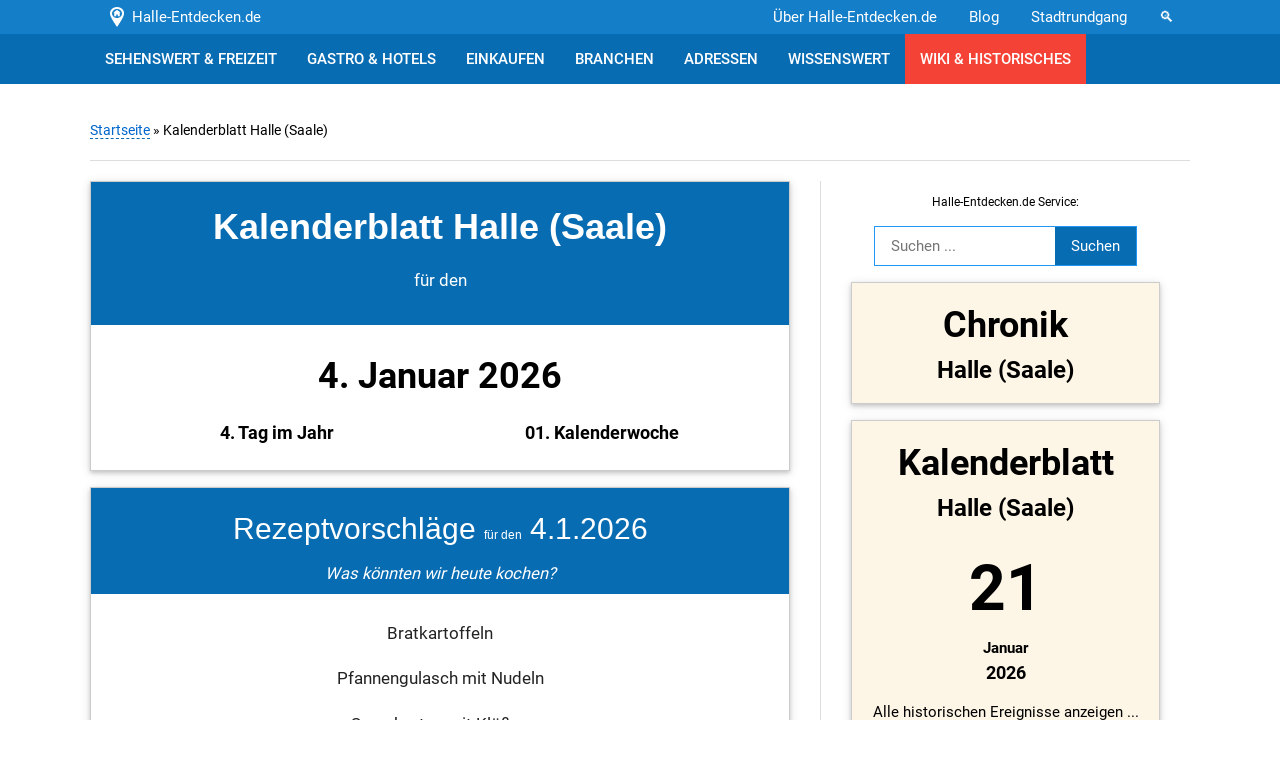

--- FILE ---
content_type: text/html; charset=UTF-8
request_url: https://www.halle-entdecken.de/kalenderblatt-01-04/
body_size: 7616
content:

<!DOCTYPE html PUBLIC "-//W3C//DTD XHTML 1.0 Transitional//EN" "http://www.w3.org/TR/xhtml1/DTD/xhtml1-transitional.dtd">
<html xmlns="http://www.w3.org/1999/xhtml" xml:lang="de" lang="de">

<head>
    <title>Kalenderblatt - 4. Januar - Halle (Saale)</title><meta property="og:title" content="Kalenderblatt - 4. Januar - Halle (Saale)" />    
    <meta property="og:description" content="Kalenderblatt f&uuml;r den 4. Januar - Alle historische Ereignisse von Halle (Saale) f&uuml;r diesen Tag." />        
    <meta http-equiv="content-type" content="text/html; charset=UTF-8" />
    <meta name="description" content="Kalenderblatt f&uuml;r den 4. Januar - Alle historische Ereignisse von Halle (Saale) f&uuml;r diesen Tag." />
    <meta name="author" content="" />
            <meta name="viewport" content="width=device-width, initial-scale=1" />
    
    <link href="https://www.halle-entdecken.de/template/css/w3.css" type="text/css" rel="stylesheet" />
    <link href="https://www.halle-entdecken.de/template/css/style.css" type="text/css" rel="stylesheet" />
    
    
    <script language="javascript" type="text/javascript" src="https://www.halle-entdecken.de/template/javascripts/jquery-3.4.1.min.js"></script>
    
        <link href="https://www.halle-entdecken.de/template/css/lightbox.css" rel="stylesheet" />
                                                                                                                                                              
        <link rel="icon" type="image/svg+xml" href="https://www.halle-entdecken.de/favicon-halle-entdecken-3.png" sizes="any">
    
        
                                                                                                                                                                                                                                                                                                                                                                                                                                    
        <script>
    $(document).ready(function(){

	// Der Button wird mit JavaScript erzeugt und vor dem Ende des body eingebunden.
	var back_to_top_button = ['<a href="#top" class="back-to-top w3-btn w3-round w3-border w3-green w3-margin-right">nach oben</a>'].join("");
	$("body").append(back_to_top_button)

	// Der Button wird ausgeblendet
	$(".back-to-top").hide();

	// Funktion f�r das Scroll-Verhalten
	$(function () {
		$(window).scroll(function () {
			if ($(this).scrollTop() > 100) { // Wenn 100 Pixel gescrolled wurde
				$('.back-to-top').fadeIn();
			} else {
				$('.back-to-top').fadeOut();
			}
		});

		$('.back-to-top').click(function () { // Klick auf den Button
			$('body,html').animate({
				scrollTop: 0
			}, 800);
			return false;
		});

		$('.zum_inhalt').click(function () { // Klick auf den Button
			$('body,html').animate({
				scrollTop: ($('#main').offset().top)
			}, 800);
			return false;
		});
	});
	
	});
	
	</script>
    
    <style>
    .back-to-top {
        position: fixed;
        bottom:20px;
        right:20px;
        padding:1em;
    }
    </style>
    
        
    <script>
		$(document).ready(function(){
  			$("#myInput").on("keyup", function() {
    			var value = $(this).val().toLowerCase();
    			$("#inhalt .he_filter").filter(function() {
      				$(this).toggle($(this).text().toLowerCase().indexOf(value) > -1)
    			});
  			});
		});
		
	</script>
        
</head>

<body>

    
<div id="kopf" style="min-height: auto !important;  width: 100%; z-index:1;" >
    
    <div class="w3-indigo" style="background-color: #157ec9 !important;">
        <div class="wrapper">
            <div class="w3-bar">
                <a href="https://www.halle-entdecken.de/" class="w3-bar-item w3-btn w3-text-white w3-indigo" style="background-color: #157ec9 !important;" title="Halle-entdecken.de">&nbsp;<img src="https://www.halle-entdecken.de/template/grafiken/logo-white.png" width="auto" height="20" alt="Logo: Halle-Entdecken.de" style=""/>&nbsp; Halle-Entdecken.de</a>
                                <a href="#suche" class="w3-bar-item w3-btn w3-text-white w3-right w3-indigo" style="background-color: #157ec9 !important;" title="Zur Suche springen">&#128269;</a>
                <a href="https://www.halle-entdecken.de/sehenswertes/stadtfuehrungen/stadtrundgang-halle-saale-fuer-studenten.html" class="w3-bar-item w3-btn w3-text-white w3-right w3-indigo" style="background-color: #157ec9 !important;" title="Stadtrundgang Halle (Saale)">Stadtrundgang</a>
                <a href="https://www.halle-entdecken.de/news/0/" class="w3-bar-item w3-btn w3-text-white w3-right w3-indigo w3-hide-small" style="background-color: #157ec9 !important;" title="Halle (Saale) Blog - Neuigkeiten aus Halle (Saale)">Blog</a>
                <a href="https://www.halle-entdecken.de/wissenswertes/serviceseiten/ueber-halle-entdecken-de.html" class="w3-bar-item w3-btn w3-text-white w3-right w3-indigo w3-hide-small w3-hide-medium" style="background-color: #157ec9 !important;" title="&Uuml;ber Halle-Entdecken.de">&Uuml;ber Halle-Entdecken.de</a>
            </div>
        </div>
    </div>
    
    </div>



        
<div id="topmenu" style=" width: 100%; z-index:1; min-height: 50px;">
    
    <div class="wrapper">
        <ul class="w3-navbar">
        
                                    
            
            
            
            <li class="w3-blue w3-hide-small w3-hide-medium"><a href="https://www.halle-entdecken.de/sehenswertes/" title="Sehensw&uuml;rdigkeiten Halle (Saale), Sehenswertes in Halle (Saale), Freizeit in Halle (Saale)">SEHENSWERT &amp; FREIZEIT</a>
                              
            </li>
            
                        
            <li class="w3-blue w3-hide-small w3-hide-medium"><a href="https://www.halle-entdecken.de/essen-und-schlafen/" title="Gastronomie Halle (Saale) &amp; Unterk&uuml;nfte Halle (Saale)">GASTRO &amp; HOTELS</a>
                            </li>
            
                        
            <li class="w3-blue w3-hide-small w3-hide-medium"><a href="https://www.halle-entdecken.de/einkaufen/" title="Einkaufen in Halle (Saale)">EINKAUFEN</a>
                            </li>
            
                        
            <li class="w3-blue w3-hide-small w3-hide-medium"><a href="https://www.halle-entdecken.de/anbieter/" title="Branchenbuch Halle (Saale)">BRANCHEN</a>
                            </li>
            
                        
            <li class="w3-blue w3-hide-small w3-hide-medium"><a href="https://www.halle-entdecken.de/wichtige-adressen/" title="Wichtige Adressen in Halle (Saale)">ADRESSEN</a>
                            </li>
            
                        
            <li class="w3-blue w3-hide-small w3-hide-medium"><a href="https://www.halle-entdecken.de/wissenswertes/" title="Wissenswertes &uuml;ber Halle (Saale)">WISSENSWERT</a>
                            </li>
            <li class="w3-red w3-hide-small w3-hide-medium"><a href="https://www.halle-entdecken.de/wiki/" title="Halle (Saale) Wiki">WIKI &amp; HISTORISCHES</a></li>
                        
            <li class="w3-dropdown-hover w3-blue w3-center w3-hide-large"><a href="javascript:void(0)" class="w3-bar-item w3-button " onclick="myFunction('menu_klein')"><span class="w3-small">Men&uuml; &ouml;ffnen:</span> &#9776;</a></li>
            
            <li id="menu_klein" class="w3-bar-block w3-blue w3-hide w3-hide-large w3-center">
                <a href="https://www.halle-entdecken.de/sehenswertes/" title="Sehensw&uuml;rdigkeiten Halle (Saale), Sehenswertes in Halle (Saale), Freizeit in Halle (Saale)">SEHENSW&Uuml;RDIGKEITEN &amp; FREIZEIT</a>
                <a href="https://www.halle-entdecken.de/essen-und-schlafen/" title="Gastronomie Halle (Saale) &amp; Unterk&uuml;nfte Halle (Saale)">GASTRONOMIE &amp; HOTELS</a>
                <a href="https://www.halle-entdecken.de/einkaufen/" title="Einkaufen in Halle (Saale)">EINKAUFEN</a>
                <a href="https://www.halle-entdecken.de/anbieter/" title="Branchenbuch Halle (Saale)" class="w3-bar-item w3-button">BRANCHENBUCH</a>
                <a href="https://www.halle-entdecken.de/wichtige-adressen/" title="Wichtige Adressen in Halle (Saale)" class="w3-bar-item w3-button">WICHTIGE ADRESSEN</a>
                <a href="https://www.halle-entdecken.de/wissenswertes/" title="Wissenswertes &uuml;ber Halle (Saale)" class="w3-bar-item w3-button">WISSENSWERTES</a>
                <a href="https://www.halle-entdecken.de/news/0/" title="Halle (Saale) Blog" class="w3-bar-item w3-button">BLOG</a>
                <a href="https://www.halle-entdecken.de/wissenswertes/serviceseiten/ueber-halle-entdecken-de.html" title="Halle (Saale) Blog" class="w3-bar-item w3-button">&Uuml;BER HALLE-ENTDECKEN.DE</a>
                <a href="https://www.halle-entdecken.de/wiki/" title="Halle (Saale) Wiki" class="w3-bar-item w3-button w3-red">WIKI &amp; HISTORISCHES</a>
                <a href="#suche" title="Halle (Saale) Wiki" class="w3-bar-item w3-button w3-blue">&#128269; Zur Suche springen</a>
                
            </li>            
        </ul>
    </div>
</div>

<div class="" style=""></div>


<div id="main">

    <div class="wrapper">
        <div class="w3-container w3-center w3-margin-top" >      
        
             
        </div>
    
        <div id="brotkrumen">
            
                        <a href="https://www.halle-entdecken.de/">Startseite</a> 
                        
                                                
                                                
                                                                            
                                                    
                         &raquo; Kalenderblatt Halle (Saale)           </div>
    </div>
    
    <div class="wrapper" style="display: flex;" id="inhalt_wrapper">
        <div id="inhalt" class="">
        
            
            
                                         

                         



<div class="w3-card-2 w3-margin-bottom w3-border">
    <div class="w3-container w3-center w3-padding w3-blue">
        <div class="w3-row">
            <div class="w3-col">
                <h1 style="margin-bottom: -10px !important;"><b>Kalenderblatt Halle (Saale)</b></h1><br />
                f&uuml;r den<br /><br />
            </div>
        </div>
    </div>
    <div class="w3-container w3-center w3-padding">
        <div class="w3-row-padding w3-margin-top ">
                        <div class="w3-col m12 l12 s12">
                <span class="w3-xxlarge"><b>
                    4. Januar 2026</b>
                </span>
            </div>
        </div>
                <div class="w3-row-padding w3-margin-bottom w3-margin-top">
            <div class="w3-col m6 s12 l6">
                <span class="w3-large"><b>4. Tag im Jahr</b></span>
            </div>
            <div class="w3-col m6 s12 l6">
                <span class="w3-large"><b>01. Kalenderwoche</b></span>
            </div>
        </div>
    </div>
</div>

                
<div class="w3-card-2 w3-border w3-margin-bottom"><div class="w3-container w3-center w3-padding w3-blue"><h2>Rezeptvorschl&auml;ge <span class="w3-small">f&uuml;r den</span> 4.1.2026</h2><i>Was k&ouml;nnten wir heute kochen?</i></div><div class="w3-container w3-center w3-padding"><p>Bratkartoffeln</p><p>Pfannengulasch mit Nudeln</p><p>Sauerbraten mit Kl&ouml;&szlig;en</p><p class="w3-small"><i>Hinweis: Alle Rezeptvorschl&auml;ge k&ouml;nnen selbstverst&auml;ndlich auch mit vegetarischen oder veganen Produkten und/oder Zutaten zubereitet werden. Es handelt sich hier nur um Vorschl&auml;ge f&uuml;r Rezepte.<br /><b>Alle Rezepte m&uuml;ssen im Kochbuch oder im Internet nachgeschlagen werden</b>.</i></p></div></div>        
        
<div class="w3-card-2 w3-border w3-margin-bottom">
    <div class="w3-container w3-center w3-padding w3-blue">
        <h2>Ereignisse in Halle (Saale)</h2>
    </div>
        
        
    <div class="w3-row w3-center">
        <div class="w3-col m12 s12 l12">
            <p><span class="w3-large"><b>Sortierung:</b> nach Datum (von jung nach alt)</span></p>
        </div>
    </div>

    <div class="w3-container">


        
        <div class="w3-row w3-margin-bottom w3-border"><div class="w3-col m12 s12 l12 w3-left-align w3-center w3-padding-top w3-border-bottom w3-sand"><p><span class="w3-xlarge"><b>4. Januar 1901</b></span><br/>(Vor 125 Jahren)</p></div><div class="w3-col m12 s12 l12 w3-left-align w3-center w3-margin-bottom w3-padding"><p><a href="https://www.halle-entdecken.de/ereignis-2025/" class="w3-text-black" style="text-decoration: none;">Eröffnung des Gebäudes der neuen Handwerkerschule, Oleariusstraße.</a> <br /><p class="w3-small"><i><b>Anzahl der Quellen:</b> 1</i></p></p><p><a href="https://www.halle-entdecken.de/ereignis-2025/" class="w3-btn w3-light-grey w3-border w3-round w3-medium w3-hover-blue" title="Alle Quellen und weiteren Informationen anzeigen.">Details anzeigen</a></p></div></div><div class="w3-row w3-margin-bottom w3-border"><div class="w3-col m12 s12 l12 w3-left-align w3-center w3-padding-top w3-border-bottom w3-sand"><p><span class="w3-xlarge"><b>4. Januar 1870</b></span><br/>(Vor 156 Jahren)</p></div><div class="w3-col m12 s12 l12 w3-left-align w3-center w3-margin-bottom w3-padding"><p><a href="https://www.halle-entdecken.de/ereignis-105/" class="w3-text-black" style="text-decoration: none;">Er&ouml;ffnung der neuen Zeichenschule in der Provinzial-Gewerbeschule, Poststra&szlig;e [Hansering].</a> <br /><p class="w3-small"><i><b>Anzahl der Quellen:</b> 2</i></p></p><p><a href="https://www.halle-entdecken.de/ereignis-105/" class="w3-btn w3-light-grey w3-border w3-round w3-medium w3-hover-blue" title="Alle Quellen und weiteren Informationen anzeigen.">Details anzeigen</a></p></div></div><div class="w3-row w3-margin-bottom w3-border"><div class="w3-col m12 s12 l12 w3-left-align w3-center w3-padding-top w3-border-bottom w3-sand"><p><span class="w3-xlarge"><b>4. Januar 1836</b></span><br/>(Vor 190 Jahren)</p></div><div class="w3-col m12 s12 l12 w3-left-align w3-center w3-margin-bottom w3-padding"><p><a href="https://www.halle-entdecken.de/ereignis-82/" class="w3-text-black" style="text-decoration: none;">Einweihung des neuangelegten Teils des Stadtgottesackers nach der Magdeburger Straße zu.</a> <br /><p class="w3-small"><i><b>Anzahl der Quellen:</b> 1</i></p></p><p><a href="https://www.halle-entdecken.de/ereignis-82/" class="w3-btn w3-light-grey w3-border w3-round w3-medium w3-hover-blue" title="Alle Quellen und weiteren Informationen anzeigen.">Details anzeigen</a></p></div></div>    </div>
</div>    
    
<div class="w3-border-top w3-margin-top w3-border-bottom w3-margin-bottom w3-center"><p><span>Teilen:</span><br /></p><p><a href="https://www.facebook.com/sharer.php?u=https%3A%2F%2Fwww.halle-entdecken.de%2Fkalenderblatt-01-04%2F" class="w3-btn w3-light-grey w3-border w3-small w3-margin-right" target="_blank">Facebook</a><a href="https://twitter.com/intent/tweet?text=Kalenderblatt+-+4.+Januar+-+Halle+(Saale)&url=https%3A%2F%2Fwww.halle-entdecken.de%2Fkalenderblatt-01-04%2F" class="w3-btn w3-light-grey w3-border w3-small w3-margin-right" target="_blank">X</a><a href="https://api.whatsapp.com/send?text=Kalenderblatt+-+4.+Januar+-+Halle+(Saale)%20%0A%0A%20https%3A%2F%2Fwww.halle-entdecken.de%2Fkalenderblatt-01-04%2F" class="w3-btn w3-light-grey w3-border w3-small" target="_blank">WhatsApp</a></p></div>    
    
<div class="w3-card-2 w3-margin-bottom w3-border">
    
    <div class="w3-container w3-center w3-padding w3-blue">
        <h2>Ereignisse anderer Tage</h2>
    </div>
    
    <div class="w3-container w3-center w3-padding">        
        <div class="w3-row w3-padding-top w3-margin-top">
            <div class="w3-col m12 s12 l12">
                <span class="w3-large"><b>Vorhergehende Tage</b></span>
            </div>
        </div>
        
        <div class="w3-row w3-border-bottom">
            <div class="w3-col m4 s4 l4 w3-padding-top">
                <p><a href="../kalenderblatt-01-01/" title="Kalenderblatt vom 01.01." class="w3-btn w3-light-grey w3-margin-right w3-margin-bottom w3-border w3-round">01.01.</a></p>
            </div>
            <div class="w3-col m4 s4 l4 w3-padding-top"> 
                <p><a href="../kalenderblatt-01-02/" title="Kalenderblatt vom 02.01." class="w3-btn w3-light-grey w3-margin-right w3-margin-bottom w3-border w3-round">02.01.</a></p> 
            </div>
            <div class="w3-col m4 s4 l4 w3-padding-top">
                <p><a href="../kalenderblatt-01-03/" title="Kalenderblatt vom 03.01." class="w3-btn w3-light-grey w3-margin-right w3-margin-bottom w3-border w3-round">03.01.</a></p>
            </div>
        </div>
        
        <div class="w3-row">
            <div class="w3-col m12 s12 l12 w3-padding-top">
                <span class="w3-large"><img src="https://www.halle-entdecken.de/template/grafiken/siluette.png" alt="Siluette von Halle (Saale)" title="" width="100%" /></span>
            </div>
        </div>
        
        <div class="w3-row w3-padding-top w3-margin-top">
            <div class="w3-col m12 s12 l12">
                <span class="w3-large"><b>Weitere Tage im Kalenderblatt Halle (Saale)</b></span>
            </div>
        </div>
        
        <div class="w3-row">
            <div class="w3-col m12 s12 l12 w3-padding-top w3-left-align">
                <h4>Januar</h4><a href="../kalenderblatt-01-01/" title="Kalenderblatt Halle (Saale) f&uuml;r den 1. Januar" class="w3-btn w3-light-grey w3-margin-right w3-margin-bottom w3-border w3-round">01.1.</a><a href="../kalenderblatt-01-02/" title="Kalenderblatt Halle (Saale) f&uuml;r den 2. Januar" class="w3-btn w3-light-grey w3-margin-right w3-margin-bottom w3-border w3-round">02.1.</a><a href="../kalenderblatt-01-03/" title="Kalenderblatt Halle (Saale) f&uuml;r den 3. Januar" class="w3-btn w3-light-grey w3-margin-right w3-margin-bottom w3-border w3-round">03.1.</a><a href="../kalenderblatt-01-04/" title="Kalenderblatt Halle (Saale) f&uuml;r den 4. Januar" class="w3-btn w3-light-grey w3-margin-right w3-margin-bottom w3-border w3-round">04.1.</a><a href="../kalenderblatt-01-05/" title="Kalenderblatt Halle (Saale) f&uuml;r den 5. Januar" class="w3-btn w3-light-grey w3-margin-right w3-margin-bottom w3-border w3-round">05.1.</a><a href="../kalenderblatt-01-06/" title="Kalenderblatt Halle (Saale) f&uuml;r den 6. Januar" class="w3-btn w3-light-grey w3-margin-right w3-margin-bottom w3-border w3-round">06.1.</a><a href="../kalenderblatt-01-07/" title="Kalenderblatt Halle (Saale) f&uuml;r den 7. Januar" class="w3-btn w3-light-grey w3-margin-right w3-margin-bottom w3-border w3-round">07.1.</a><a href="../kalenderblatt-01-08/" title="Kalenderblatt Halle (Saale) f&uuml;r den 8. Januar" class="w3-btn w3-light-grey w3-margin-right w3-margin-bottom w3-border w3-round">08.1.</a><a href="../kalenderblatt-01-09/" title="Kalenderblatt Halle (Saale) f&uuml;r den 9. Januar" class="w3-btn w3-light-grey w3-margin-right w3-margin-bottom w3-border w3-round">09.1.</a><a href="../kalenderblatt-01-10/" title="Kalenderblatt Halle (Saale) f&uuml;r den 10. Januar" class="w3-btn w3-light-grey w3-margin-right w3-margin-bottom w3-border w3-round">10.1.</a><a href="../kalenderblatt-01-11/" title="Kalenderblatt Halle (Saale) f&uuml;r den 11. Januar" class="w3-btn w3-light-grey w3-margin-right w3-margin-bottom w3-border w3-round">11.1.</a><a href="../kalenderblatt-01-12/" title="Kalenderblatt Halle (Saale) f&uuml;r den 12. Januar" class="w3-btn w3-light-grey w3-margin-right w3-margin-bottom w3-border w3-round">12.1.</a><a href="../kalenderblatt-01-13/" title="Kalenderblatt Halle (Saale) f&uuml;r den 13. Januar" class="w3-btn w3-light-grey w3-margin-right w3-margin-bottom w3-border w3-round">13.1.</a><a href="../kalenderblatt-01-14/" title="Kalenderblatt Halle (Saale) f&uuml;r den 14. Januar" class="w3-btn w3-light-grey w3-margin-right w3-margin-bottom w3-border w3-round">14.1.</a><a href="../kalenderblatt-01-15/" title="Kalenderblatt Halle (Saale) f&uuml;r den 15. Januar" class="w3-btn w3-light-grey w3-margin-right w3-margin-bottom w3-border w3-round">15.1.</a><a href="../kalenderblatt-01-16/" title="Kalenderblatt Halle (Saale) f&uuml;r den 16. Januar" class="w3-btn w3-light-grey w3-margin-right w3-margin-bottom w3-border w3-round">16.1.</a><a href="../kalenderblatt-01-17/" title="Kalenderblatt Halle (Saale) f&uuml;r den 17. Januar" class="w3-btn w3-light-grey w3-margin-right w3-margin-bottom w3-border w3-round">17.1.</a><a href="../kalenderblatt-01-18/" title="Kalenderblatt Halle (Saale) f&uuml;r den 18. Januar" class="w3-btn w3-light-grey w3-margin-right w3-margin-bottom w3-border w3-round">18.1.</a><a href="../kalenderblatt-01-19/" title="Kalenderblatt Halle (Saale) f&uuml;r den 19. Januar" class="w3-btn w3-light-grey w3-margin-right w3-margin-bottom w3-border w3-round">19.1.</a><a href="../kalenderblatt-01-20/" title="Kalenderblatt Halle (Saale) f&uuml;r den 20. Januar" class="w3-btn w3-light-grey w3-margin-right w3-margin-bottom w3-border w3-round">20.1.</a><a href="../kalenderblatt-01-21/" title="Kalenderblatt Halle (Saale) f&uuml;r den 21. Januar" class="w3-btn w3-light-grey w3-margin-right w3-margin-bottom w3-border w3-round">21.1.</a><a href="../kalenderblatt-01-22/" title="Kalenderblatt Halle (Saale) f&uuml;r den 22. Januar" class="w3-btn w3-light-grey w3-margin-right w3-margin-bottom w3-border w3-round">22.1.</a><a href="../kalenderblatt-01-23/" title="Kalenderblatt Halle (Saale) f&uuml;r den 23. Januar" class="w3-btn w3-light-grey w3-margin-right w3-margin-bottom w3-border w3-round">23.1.</a><a href="../kalenderblatt-01-24/" title="Kalenderblatt Halle (Saale) f&uuml;r den 24. Januar" class="w3-btn w3-light-grey w3-margin-right w3-margin-bottom w3-border w3-round">24.1.</a><a href="../kalenderblatt-01-25/" title="Kalenderblatt Halle (Saale) f&uuml;r den 25. Januar" class="w3-btn w3-light-grey w3-margin-right w3-margin-bottom w3-border w3-round">25.1.</a><a href="../kalenderblatt-01-26/" title="Kalenderblatt Halle (Saale) f&uuml;r den 26. Januar" class="w3-btn w3-light-grey w3-margin-right w3-margin-bottom w3-border w3-round">26.1.</a><a href="../kalenderblatt-01-27/" title="Kalenderblatt Halle (Saale) f&uuml;r den 27. Januar" class="w3-btn w3-light-grey w3-margin-right w3-margin-bottom w3-border w3-round">27.1.</a><a href="../kalenderblatt-01-28/" title="Kalenderblatt Halle (Saale) f&uuml;r den 28. Januar" class="w3-btn w3-light-grey w3-margin-right w3-margin-bottom w3-border w3-round">28.1.</a><a href="../kalenderblatt-01-29/" title="Kalenderblatt Halle (Saale) f&uuml;r den 29. Januar" class="w3-btn w3-light-grey w3-margin-right w3-margin-bottom w3-border w3-round">29.1.</a><a href="../kalenderblatt-01-30/" title="Kalenderblatt Halle (Saale) f&uuml;r den 30. Januar" class="w3-btn w3-light-grey w3-margin-right w3-margin-bottom w3-border w3-round">30.1.</a><a href="../kalenderblatt-01-31/" title="Kalenderblatt Halle (Saale) f&uuml;r den 31. Januar" class="w3-btn w3-light-grey w3-margin-right w3-margin-bottom w3-border w3-round">31.1.</a><h4>Februar</h4><a href="../kalenderblatt-02-01/" title="Kalenderblatt Halle (Saale) f&uuml;r den 1. Februar" class="w3-btn w3-light-grey w3-margin-right w3-margin-bottom w3-border w3-round">01.2.</a><a href="../kalenderblatt-02-02/" title="Kalenderblatt Halle (Saale) f&uuml;r den 2. Februar" class="w3-btn w3-light-grey w3-margin-right w3-margin-bottom w3-border w3-round">02.2.</a><a href="../kalenderblatt-02-03/" title="Kalenderblatt Halle (Saale) f&uuml;r den 3. Februar" class="w3-btn w3-light-grey w3-margin-right w3-margin-bottom w3-border w3-round">03.2.</a><a href="../kalenderblatt-02-04/" title="Kalenderblatt Halle (Saale) f&uuml;r den 4. Februar" class="w3-btn w3-light-grey w3-margin-right w3-margin-bottom w3-border w3-round">04.2.</a><a href="../kalenderblatt-02-05/" title="Kalenderblatt Halle (Saale) f&uuml;r den 5. Februar" class="w3-btn w3-light-grey w3-margin-right w3-margin-bottom w3-border w3-round">05.2.</a><a href="../kalenderblatt-02-06/" title="Kalenderblatt Halle (Saale) f&uuml;r den 6. Februar" class="w3-btn w3-light-grey w3-margin-right w3-margin-bottom w3-border w3-round">06.2.</a><a href="../kalenderblatt-02-07/" title="Kalenderblatt Halle (Saale) f&uuml;r den 7. Februar" class="w3-btn w3-light-grey w3-margin-right w3-margin-bottom w3-border w3-round">07.2.</a><a href="../kalenderblatt-02-08/" title="Kalenderblatt Halle (Saale) f&uuml;r den 8. Februar" class="w3-btn w3-light-grey w3-margin-right w3-margin-bottom w3-border w3-round">08.2.</a><a href="../kalenderblatt-02-09/" title="Kalenderblatt Halle (Saale) f&uuml;r den 9. Februar" class="w3-btn w3-light-grey w3-margin-right w3-margin-bottom w3-border w3-round">09.2.</a><a href="../kalenderblatt-02-10/" title="Kalenderblatt Halle (Saale) f&uuml;r den 10. Februar" class="w3-btn w3-light-grey w3-margin-right w3-margin-bottom w3-border w3-round">10.2.</a><a href="../kalenderblatt-02-11/" title="Kalenderblatt Halle (Saale) f&uuml;r den 11. Februar" class="w3-btn w3-light-grey w3-margin-right w3-margin-bottom w3-border w3-round">11.2.</a><a href="../kalenderblatt-02-12/" title="Kalenderblatt Halle (Saale) f&uuml;r den 12. Februar" class="w3-btn w3-light-grey w3-margin-right w3-margin-bottom w3-border w3-round">12.2.</a><a href="../kalenderblatt-02-13/" title="Kalenderblatt Halle (Saale) f&uuml;r den 13. Februar" class="w3-btn w3-light-grey w3-margin-right w3-margin-bottom w3-border w3-round">13.2.</a><a href="../kalenderblatt-02-14/" title="Kalenderblatt Halle (Saale) f&uuml;r den 14. Februar" class="w3-btn w3-light-grey w3-margin-right w3-margin-bottom w3-border w3-round">14.2.</a><a href="../kalenderblatt-02-15/" title="Kalenderblatt Halle (Saale) f&uuml;r den 15. Februar" class="w3-btn w3-light-grey w3-margin-right w3-margin-bottom w3-border w3-round">15.2.</a><a href="../kalenderblatt-02-16/" title="Kalenderblatt Halle (Saale) f&uuml;r den 16. Februar" class="w3-btn w3-light-grey w3-margin-right w3-margin-bottom w3-border w3-round">16.2.</a><a href="../kalenderblatt-02-17/" title="Kalenderblatt Halle (Saale) f&uuml;r den 17. Februar" class="w3-btn w3-light-grey w3-margin-right w3-margin-bottom w3-border w3-round">17.2.</a><a href="../kalenderblatt-02-18/" title="Kalenderblatt Halle (Saale) f&uuml;r den 18. Februar" class="w3-btn w3-light-grey w3-margin-right w3-margin-bottom w3-border w3-round">18.2.</a><a href="../kalenderblatt-02-19/" title="Kalenderblatt Halle (Saale) f&uuml;r den 19. Februar" class="w3-btn w3-light-grey w3-margin-right w3-margin-bottom w3-border w3-round">19.2.</a><a href="../kalenderblatt-02-20/" title="Kalenderblatt Halle (Saale) f&uuml;r den 20. Februar" class="w3-btn w3-light-grey w3-margin-right w3-margin-bottom w3-border w3-round">20.2.</a><a href="../kalenderblatt-02-21/" title="Kalenderblatt Halle (Saale) f&uuml;r den 21. Februar" class="w3-btn w3-light-grey w3-margin-right w3-margin-bottom w3-border w3-round">21.2.</a><a href="../kalenderblatt-02-22/" title="Kalenderblatt Halle (Saale) f&uuml;r den 22. Februar" class="w3-btn w3-light-grey w3-margin-right w3-margin-bottom w3-border w3-round">22.2.</a><a href="../kalenderblatt-02-23/" title="Kalenderblatt Halle (Saale) f&uuml;r den 23. Februar" class="w3-btn w3-light-grey w3-margin-right w3-margin-bottom w3-border w3-round">23.2.</a><a href="../kalenderblatt-02-24/" title="Kalenderblatt Halle (Saale) f&uuml;r den 24. Februar" class="w3-btn w3-light-grey w3-margin-right w3-margin-bottom w3-border w3-round">24.2.</a><a href="../kalenderblatt-02-25/" title="Kalenderblatt Halle (Saale) f&uuml;r den 25. Februar" class="w3-btn w3-light-grey w3-margin-right w3-margin-bottom w3-border w3-round">25.2.</a><a href="../kalenderblatt-02-26/" title="Kalenderblatt Halle (Saale) f&uuml;r den 26. Februar" class="w3-btn w3-light-grey w3-margin-right w3-margin-bottom w3-border w3-round">26.2.</a><a href="../kalenderblatt-02-27/" title="Kalenderblatt Halle (Saale) f&uuml;r den 27. Februar" class="w3-btn w3-light-grey w3-margin-right w3-margin-bottom w3-border w3-round">27.2.</a><a href="../kalenderblatt-02-28/" title="Kalenderblatt Halle (Saale) f&uuml;r den 28. Februar" class="w3-btn w3-light-grey w3-margin-right w3-margin-bottom w3-border w3-round">28.2.</a><a href="../kalenderblatt-02-29/" title="Kalenderblatt Halle (Saale) f&uuml;r den 29. Februar" class="w3-btn w3-light-grey w3-margin-right w3-margin-bottom w3-border w3-round">29.2.</a><h4>M&auml;rz</h4><a href="../kalenderblatt-03-01/" title="Kalenderblatt Halle (Saale) f&uuml;r den 1. M&auml;rz" class="w3-btn w3-light-grey w3-margin-right w3-margin-bottom w3-border w3-round">01.3.</a><a href="../kalenderblatt-03-02/" title="Kalenderblatt Halle (Saale) f&uuml;r den 2. M&auml;rz" class="w3-btn w3-light-grey w3-margin-right w3-margin-bottom w3-border w3-round">02.3.</a><a href="../kalenderblatt-03-03/" title="Kalenderblatt Halle (Saale) f&uuml;r den 3. M&auml;rz" class="w3-btn w3-light-grey w3-margin-right w3-margin-bottom w3-border w3-round">03.3.</a><a href="../kalenderblatt-03-04/" title="Kalenderblatt Halle (Saale) f&uuml;r den 4. M&auml;rz" class="w3-btn w3-light-grey w3-margin-right w3-margin-bottom w3-border w3-round">04.3.</a><a href="../kalenderblatt-03-05/" title="Kalenderblatt Halle (Saale) f&uuml;r den 5. M&auml;rz" class="w3-btn w3-light-grey w3-margin-right w3-margin-bottom w3-border w3-round">05.3.</a><a href="../kalenderblatt-03-06/" title="Kalenderblatt Halle (Saale) f&uuml;r den 6. M&auml;rz" class="w3-btn w3-light-grey w3-margin-right w3-margin-bottom w3-border w3-round">06.3.</a><a href="../kalenderblatt-03-07/" title="Kalenderblatt Halle (Saale) f&uuml;r den 7. M&auml;rz" class="w3-btn w3-light-grey w3-margin-right w3-margin-bottom w3-border w3-round">07.3.</a><a href="../kalenderblatt-03-08/" title="Kalenderblatt Halle (Saale) f&uuml;r den 8. M&auml;rz" class="w3-btn w3-light-grey w3-margin-right w3-margin-bottom w3-border w3-round">08.3.</a><a href="../kalenderblatt-03-09/" title="Kalenderblatt Halle (Saale) f&uuml;r den 9. M&auml;rz" class="w3-btn w3-light-grey w3-margin-right w3-margin-bottom w3-border w3-round">09.3.</a><a href="../kalenderblatt-03-10/" title="Kalenderblatt Halle (Saale) f&uuml;r den 10. M&auml;rz" class="w3-btn w3-light-grey w3-margin-right w3-margin-bottom w3-border w3-round">10.3.</a><a href="../kalenderblatt-03-11/" title="Kalenderblatt Halle (Saale) f&uuml;r den 11. M&auml;rz" class="w3-btn w3-light-grey w3-margin-right w3-margin-bottom w3-border w3-round">11.3.</a><a href="../kalenderblatt-03-12/" title="Kalenderblatt Halle (Saale) f&uuml;r den 12. M&auml;rz" class="w3-btn w3-light-grey w3-margin-right w3-margin-bottom w3-border w3-round">12.3.</a><a href="../kalenderblatt-03-13/" title="Kalenderblatt Halle (Saale) f&uuml;r den 13. M&auml;rz" class="w3-btn w3-light-grey w3-margin-right w3-margin-bottom w3-border w3-round">13.3.</a><a href="../kalenderblatt-03-14/" title="Kalenderblatt Halle (Saale) f&uuml;r den 14. M&auml;rz" class="w3-btn w3-light-grey w3-margin-right w3-margin-bottom w3-border w3-round">14.3.</a><a href="../kalenderblatt-03-15/" title="Kalenderblatt Halle (Saale) f&uuml;r den 15. M&auml;rz" class="w3-btn w3-light-grey w3-margin-right w3-margin-bottom w3-border w3-round">15.3.</a><a href="../kalenderblatt-03-16/" title="Kalenderblatt Halle (Saale) f&uuml;r den 16. M&auml;rz" class="w3-btn w3-light-grey w3-margin-right w3-margin-bottom w3-border w3-round">16.3.</a><a href="../kalenderblatt-03-17/" title="Kalenderblatt Halle (Saale) f&uuml;r den 17. M&auml;rz" class="w3-btn w3-light-grey w3-margin-right w3-margin-bottom w3-border w3-round">17.3.</a><a href="../kalenderblatt-03-18/" title="Kalenderblatt Halle (Saale) f&uuml;r den 18. M&auml;rz" class="w3-btn w3-light-grey w3-margin-right w3-margin-bottom w3-border w3-round">18.3.</a><a href="../kalenderblatt-03-19/" title="Kalenderblatt Halle (Saale) f&uuml;r den 19. M&auml;rz" class="w3-btn w3-light-grey w3-margin-right w3-margin-bottom w3-border w3-round">19.3.</a><a href="../kalenderblatt-03-20/" title="Kalenderblatt Halle (Saale) f&uuml;r den 20. M&auml;rz" class="w3-btn w3-light-grey w3-margin-right w3-margin-bottom w3-border w3-round">20.3.</a><a href="../kalenderblatt-03-21/" title="Kalenderblatt Halle (Saale) f&uuml;r den 21. M&auml;rz" class="w3-btn w3-light-grey w3-margin-right w3-margin-bottom w3-border w3-round">21.3.</a><a href="../kalenderblatt-03-22/" title="Kalenderblatt Halle (Saale) f&uuml;r den 22. M&auml;rz" class="w3-btn w3-light-grey w3-margin-right w3-margin-bottom w3-border w3-round">22.3.</a><a href="../kalenderblatt-03-23/" title="Kalenderblatt Halle (Saale) f&uuml;r den 23. M&auml;rz" class="w3-btn w3-light-grey w3-margin-right w3-margin-bottom w3-border w3-round">23.3.</a><a href="../kalenderblatt-03-24/" title="Kalenderblatt Halle (Saale) f&uuml;r den 24. M&auml;rz" class="w3-btn w3-light-grey w3-margin-right w3-margin-bottom w3-border w3-round">24.3.</a><a href="../kalenderblatt-03-25/" title="Kalenderblatt Halle (Saale) f&uuml;r den 25. M&auml;rz" class="w3-btn w3-light-grey w3-margin-right w3-margin-bottom w3-border w3-round">25.3.</a><a href="../kalenderblatt-03-26/" title="Kalenderblatt Halle (Saale) f&uuml;r den 26. M&auml;rz" class="w3-btn w3-light-grey w3-margin-right w3-margin-bottom w3-border w3-round">26.3.</a><a href="../kalenderblatt-03-27/" title="Kalenderblatt Halle (Saale) f&uuml;r den 27. M&auml;rz" class="w3-btn w3-light-grey w3-margin-right w3-margin-bottom w3-border w3-round">27.3.</a><a href="../kalenderblatt-03-28/" title="Kalenderblatt Halle (Saale) f&uuml;r den 28. M&auml;rz" class="w3-btn w3-light-grey w3-margin-right w3-margin-bottom w3-border w3-round">28.3.</a><a href="../kalenderblatt-03-29/" title="Kalenderblatt Halle (Saale) f&uuml;r den 29. M&auml;rz" class="w3-btn w3-light-grey w3-margin-right w3-margin-bottom w3-border w3-round">29.3.</a><a href="../kalenderblatt-03-30/" title="Kalenderblatt Halle (Saale) f&uuml;r den 30. M&auml;rz" class="w3-btn w3-light-grey w3-margin-right w3-margin-bottom w3-border w3-round">30.3.</a><a href="../kalenderblatt-03-31/" title="Kalenderblatt Halle (Saale) f&uuml;r den 31. M&auml;rz" class="w3-btn w3-light-grey w3-margin-right w3-margin-bottom w3-border w3-round">31.3.</a><h4>April</h4><a href="../kalenderblatt-04-01/" title="Kalenderblatt Halle (Saale) f&uuml;r den 1. April" class="w3-btn w3-light-grey w3-margin-right w3-margin-bottom w3-border w3-round">01.4.</a><a href="../kalenderblatt-04-02/" title="Kalenderblatt Halle (Saale) f&uuml;r den 2. April" class="w3-btn w3-light-grey w3-margin-right w3-margin-bottom w3-border w3-round">02.4.</a><a href="../kalenderblatt-04-03/" title="Kalenderblatt Halle (Saale) f&uuml;r den 3. April" class="w3-btn w3-light-grey w3-margin-right w3-margin-bottom w3-border w3-round">03.4.</a><a href="../kalenderblatt-04-04/" title="Kalenderblatt Halle (Saale) f&uuml;r den 4. April" class="w3-btn w3-light-grey w3-margin-right w3-margin-bottom w3-border w3-round">04.4.</a><a href="../kalenderblatt-04-05/" title="Kalenderblatt Halle (Saale) f&uuml;r den 5. April" class="w3-btn w3-light-grey w3-margin-right w3-margin-bottom w3-border w3-round">05.4.</a><a href="../kalenderblatt-04-06/" title="Kalenderblatt Halle (Saale) f&uuml;r den 6. April" class="w3-btn w3-light-grey w3-margin-right w3-margin-bottom w3-border w3-round">06.4.</a><a href="../kalenderblatt-04-07/" title="Kalenderblatt Halle (Saale) f&uuml;r den 7. April" class="w3-btn w3-light-grey w3-margin-right w3-margin-bottom w3-border w3-round">07.4.</a><a href="../kalenderblatt-04-08/" title="Kalenderblatt Halle (Saale) f&uuml;r den 8. April" class="w3-btn w3-light-grey w3-margin-right w3-margin-bottom w3-border w3-round">08.4.</a><a href="../kalenderblatt-04-09/" title="Kalenderblatt Halle (Saale) f&uuml;r den 9. April" class="w3-btn w3-light-grey w3-margin-right w3-margin-bottom w3-border w3-round">09.4.</a><a href="../kalenderblatt-04-10/" title="Kalenderblatt Halle (Saale) f&uuml;r den 10. April" class="w3-btn w3-light-grey w3-margin-right w3-margin-bottom w3-border w3-round">10.4.</a><a href="../kalenderblatt-04-11/" title="Kalenderblatt Halle (Saale) f&uuml;r den 11. April" class="w3-btn w3-light-grey w3-margin-right w3-margin-bottom w3-border w3-round">11.4.</a><a href="../kalenderblatt-04-12/" title="Kalenderblatt Halle (Saale) f&uuml;r den 12. April" class="w3-btn w3-light-grey w3-margin-right w3-margin-bottom w3-border w3-round">12.4.</a><a href="../kalenderblatt-04-13/" title="Kalenderblatt Halle (Saale) f&uuml;r den 13. April" class="w3-btn w3-light-grey w3-margin-right w3-margin-bottom w3-border w3-round">13.4.</a><a href="../kalenderblatt-04-14/" title="Kalenderblatt Halle (Saale) f&uuml;r den 14. April" class="w3-btn w3-light-grey w3-margin-right w3-margin-bottom w3-border w3-round">14.4.</a><a href="../kalenderblatt-04-15/" title="Kalenderblatt Halle (Saale) f&uuml;r den 15. April" class="w3-btn w3-light-grey w3-margin-right w3-margin-bottom w3-border w3-round">15.4.</a><a href="../kalenderblatt-04-16/" title="Kalenderblatt Halle (Saale) f&uuml;r den 16. April" class="w3-btn w3-light-grey w3-margin-right w3-margin-bottom w3-border w3-round">16.4.</a><a href="../kalenderblatt-04-17/" title="Kalenderblatt Halle (Saale) f&uuml;r den 17. April" class="w3-btn w3-light-grey w3-margin-right w3-margin-bottom w3-border w3-round">17.4.</a><a href="../kalenderblatt-04-18/" title="Kalenderblatt Halle (Saale) f&uuml;r den 18. April" class="w3-btn w3-light-grey w3-margin-right w3-margin-bottom w3-border w3-round">18.4.</a><a href="../kalenderblatt-04-19/" title="Kalenderblatt Halle (Saale) f&uuml;r den 19. April" class="w3-btn w3-light-grey w3-margin-right w3-margin-bottom w3-border w3-round">19.4.</a><a href="../kalenderblatt-04-20/" title="Kalenderblatt Halle (Saale) f&uuml;r den 20. April" class="w3-btn w3-light-grey w3-margin-right w3-margin-bottom w3-border w3-round">20.4.</a><a href="../kalenderblatt-04-21/" title="Kalenderblatt Halle (Saale) f&uuml;r den 21. April" class="w3-btn w3-light-grey w3-margin-right w3-margin-bottom w3-border w3-round">21.4.</a><a href="../kalenderblatt-04-22/" title="Kalenderblatt Halle (Saale) f&uuml;r den 22. April" class="w3-btn w3-light-grey w3-margin-right w3-margin-bottom w3-border w3-round">22.4.</a><a href="../kalenderblatt-04-23/" title="Kalenderblatt Halle (Saale) f&uuml;r den 23. April" class="w3-btn w3-light-grey w3-margin-right w3-margin-bottom w3-border w3-round">23.4.</a><a href="../kalenderblatt-04-24/" title="Kalenderblatt Halle (Saale) f&uuml;r den 24. April" class="w3-btn w3-light-grey w3-margin-right w3-margin-bottom w3-border w3-round">24.4.</a><a href="../kalenderblatt-04-25/" title="Kalenderblatt Halle (Saale) f&uuml;r den 25. April" class="w3-btn w3-light-grey w3-margin-right w3-margin-bottom w3-border w3-round">25.4.</a><a href="../kalenderblatt-04-26/" title="Kalenderblatt Halle (Saale) f&uuml;r den 26. April" class="w3-btn w3-light-grey w3-margin-right w3-margin-bottom w3-border w3-round">26.4.</a><a href="../kalenderblatt-04-27/" title="Kalenderblatt Halle (Saale) f&uuml;r den 27. April" class="w3-btn w3-light-grey w3-margin-right w3-margin-bottom w3-border w3-round">27.4.</a><a href="../kalenderblatt-04-28/" title="Kalenderblatt Halle (Saale) f&uuml;r den 28. April" class="w3-btn w3-light-grey w3-margin-right w3-margin-bottom w3-border w3-round">28.4.</a><a href="../kalenderblatt-04-29/" title="Kalenderblatt Halle (Saale) f&uuml;r den 29. April" class="w3-btn w3-light-grey w3-margin-right w3-margin-bottom w3-border w3-round">29.4.</a><a href="../kalenderblatt-04-30/" title="Kalenderblatt Halle (Saale) f&uuml;r den 30. April" class="w3-btn w3-light-grey w3-margin-right w3-margin-bottom w3-border w3-round">30.4.</a><h4>Mai</h4><a href="../kalenderblatt-05-01/" title="Kalenderblatt Halle (Saale) f&uuml;r den 1. Mai" class="w3-btn w3-light-grey w3-margin-right w3-margin-bottom w3-border w3-round">01.5.</a><a href="../kalenderblatt-05-02/" title="Kalenderblatt Halle (Saale) f&uuml;r den 2. Mai" class="w3-btn w3-light-grey w3-margin-right w3-margin-bottom w3-border w3-round">02.5.</a><a href="../kalenderblatt-05-03/" title="Kalenderblatt Halle (Saale) f&uuml;r den 3. Mai" class="w3-btn w3-light-grey w3-margin-right w3-margin-bottom w3-border w3-round">03.5.</a><a href="../kalenderblatt-05-04/" title="Kalenderblatt Halle (Saale) f&uuml;r den 4. Mai" class="w3-btn w3-light-grey w3-margin-right w3-margin-bottom w3-border w3-round">04.5.</a><a href="../kalenderblatt-05-05/" title="Kalenderblatt Halle (Saale) f&uuml;r den 5. Mai" class="w3-btn w3-light-grey w3-margin-right w3-margin-bottom w3-border w3-round">05.5.</a><a href="../kalenderblatt-05-06/" title="Kalenderblatt Halle (Saale) f&uuml;r den 6. Mai" class="w3-btn w3-light-grey w3-margin-right w3-margin-bottom w3-border w3-round">06.5.</a><a href="../kalenderblatt-05-07/" title="Kalenderblatt Halle (Saale) f&uuml;r den 7. Mai" class="w3-btn w3-light-grey w3-margin-right w3-margin-bottom w3-border w3-round">07.5.</a><a href="../kalenderblatt-05-08/" title="Kalenderblatt Halle (Saale) f&uuml;r den 8. Mai" class="w3-btn w3-light-grey w3-margin-right w3-margin-bottom w3-border w3-round">08.5.</a><a href="../kalenderblatt-05-09/" title="Kalenderblatt Halle (Saale) f&uuml;r den 9. Mai" class="w3-btn w3-light-grey w3-margin-right w3-margin-bottom w3-border w3-round">09.5.</a><a href="../kalenderblatt-05-10/" title="Kalenderblatt Halle (Saale) f&uuml;r den 10. Mai" class="w3-btn w3-light-grey w3-margin-right w3-margin-bottom w3-border w3-round">10.5.</a><a href="../kalenderblatt-05-11/" title="Kalenderblatt Halle (Saale) f&uuml;r den 11. Mai" class="w3-btn w3-light-grey w3-margin-right w3-margin-bottom w3-border w3-round">11.5.</a><a href="../kalenderblatt-05-12/" title="Kalenderblatt Halle (Saale) f&uuml;r den 12. Mai" class="w3-btn w3-light-grey w3-margin-right w3-margin-bottom w3-border w3-round">12.5.</a><a href="../kalenderblatt-05-13/" title="Kalenderblatt Halle (Saale) f&uuml;r den 13. Mai" class="w3-btn w3-light-grey w3-margin-right w3-margin-bottom w3-border w3-round">13.5.</a><a href="../kalenderblatt-05-14/" title="Kalenderblatt Halle (Saale) f&uuml;r den 14. Mai" class="w3-btn w3-light-grey w3-margin-right w3-margin-bottom w3-border w3-round">14.5.</a><a href="../kalenderblatt-05-15/" title="Kalenderblatt Halle (Saale) f&uuml;r den 15. Mai" class="w3-btn w3-light-grey w3-margin-right w3-margin-bottom w3-border w3-round">15.5.</a><a href="../kalenderblatt-05-16/" title="Kalenderblatt Halle (Saale) f&uuml;r den 16. Mai" class="w3-btn w3-light-grey w3-margin-right w3-margin-bottom w3-border w3-round">16.5.</a><a href="../kalenderblatt-05-17/" title="Kalenderblatt Halle (Saale) f&uuml;r den 17. Mai" class="w3-btn w3-light-grey w3-margin-right w3-margin-bottom w3-border w3-round">17.5.</a><a href="../kalenderblatt-05-18/" title="Kalenderblatt Halle (Saale) f&uuml;r den 18. Mai" class="w3-btn w3-light-grey w3-margin-right w3-margin-bottom w3-border w3-round">18.5.</a><a href="../kalenderblatt-05-19/" title="Kalenderblatt Halle (Saale) f&uuml;r den 19. Mai" class="w3-btn w3-light-grey w3-margin-right w3-margin-bottom w3-border w3-round">19.5.</a><a href="../kalenderblatt-05-20/" title="Kalenderblatt Halle (Saale) f&uuml;r den 20. Mai" class="w3-btn w3-light-grey w3-margin-right w3-margin-bottom w3-border w3-round">20.5.</a><a href="../kalenderblatt-05-21/" title="Kalenderblatt Halle (Saale) f&uuml;r den 21. Mai" class="w3-btn w3-light-grey w3-margin-right w3-margin-bottom w3-border w3-round">21.5.</a><a href="../kalenderblatt-05-22/" title="Kalenderblatt Halle (Saale) f&uuml;r den 22. Mai" class="w3-btn w3-light-grey w3-margin-right w3-margin-bottom w3-border w3-round">22.5.</a><a href="../kalenderblatt-05-23/" title="Kalenderblatt Halle (Saale) f&uuml;r den 23. Mai" class="w3-btn w3-light-grey w3-margin-right w3-margin-bottom w3-border w3-round">23.5.</a><a href="../kalenderblatt-05-24/" title="Kalenderblatt Halle (Saale) f&uuml;r den 24. Mai" class="w3-btn w3-light-grey w3-margin-right w3-margin-bottom w3-border w3-round">24.5.</a><a href="../kalenderblatt-05-25/" title="Kalenderblatt Halle (Saale) f&uuml;r den 25. Mai" class="w3-btn w3-light-grey w3-margin-right w3-margin-bottom w3-border w3-round">25.5.</a><a href="../kalenderblatt-05-26/" title="Kalenderblatt Halle (Saale) f&uuml;r den 26. Mai" class="w3-btn w3-light-grey w3-margin-right w3-margin-bottom w3-border w3-round">26.5.</a><a href="../kalenderblatt-05-27/" title="Kalenderblatt Halle (Saale) f&uuml;r den 27. Mai" class="w3-btn w3-light-grey w3-margin-right w3-margin-bottom w3-border w3-round">27.5.</a><a href="../kalenderblatt-05-28/" title="Kalenderblatt Halle (Saale) f&uuml;r den 28. Mai" class="w3-btn w3-light-grey w3-margin-right w3-margin-bottom w3-border w3-round">28.5.</a><a href="../kalenderblatt-05-29/" title="Kalenderblatt Halle (Saale) f&uuml;r den 29. Mai" class="w3-btn w3-light-grey w3-margin-right w3-margin-bottom w3-border w3-round">29.5.</a><a href="../kalenderblatt-05-30/" title="Kalenderblatt Halle (Saale) f&uuml;r den 30. Mai" class="w3-btn w3-light-grey w3-margin-right w3-margin-bottom w3-border w3-round">30.5.</a><a href="../kalenderblatt-05-31/" title="Kalenderblatt Halle (Saale) f&uuml;r den 31. Mai" class="w3-btn w3-light-grey w3-margin-right w3-margin-bottom w3-border w3-round">31.5.</a><h4>Juni</h4><a href="../kalenderblatt-06-01/" title="Kalenderblatt Halle (Saale) f&uuml;r den 1. Juni" class="w3-btn w3-light-grey w3-margin-right w3-margin-bottom w3-border w3-round">01.6.</a><a href="../kalenderblatt-06-02/" title="Kalenderblatt Halle (Saale) f&uuml;r den 2. Juni" class="w3-btn w3-light-grey w3-margin-right w3-margin-bottom w3-border w3-round">02.6.</a><a href="../kalenderblatt-06-03/" title="Kalenderblatt Halle (Saale) f&uuml;r den 3. Juni" class="w3-btn w3-light-grey w3-margin-right w3-margin-bottom w3-border w3-round">03.6.</a><a href="../kalenderblatt-06-04/" title="Kalenderblatt Halle (Saale) f&uuml;r den 4. Juni" class="w3-btn w3-light-grey w3-margin-right w3-margin-bottom w3-border w3-round">04.6.</a><a href="../kalenderblatt-06-05/" title="Kalenderblatt Halle (Saale) f&uuml;r den 5. Juni" class="w3-btn w3-light-grey w3-margin-right w3-margin-bottom w3-border w3-round">05.6.</a><a href="../kalenderblatt-06-06/" title="Kalenderblatt Halle (Saale) f&uuml;r den 6. Juni" class="w3-btn w3-light-grey w3-margin-right w3-margin-bottom w3-border w3-round">06.6.</a><a href="../kalenderblatt-06-07/" title="Kalenderblatt Halle (Saale) f&uuml;r den 7. Juni" class="w3-btn w3-light-grey w3-margin-right w3-margin-bottom w3-border w3-round">07.6.</a><a href="../kalenderblatt-06-08/" title="Kalenderblatt Halle (Saale) f&uuml;r den 8. Juni" class="w3-btn w3-light-grey w3-margin-right w3-margin-bottom w3-border w3-round">08.6.</a><a href="../kalenderblatt-06-09/" title="Kalenderblatt Halle (Saale) f&uuml;r den 9. Juni" class="w3-btn w3-light-grey w3-margin-right w3-margin-bottom w3-border w3-round">09.6.</a><a href="../kalenderblatt-06-10/" title="Kalenderblatt Halle (Saale) f&uuml;r den 10. Juni" class="w3-btn w3-light-grey w3-margin-right w3-margin-bottom w3-border w3-round">10.6.</a><a href="../kalenderblatt-06-11/" title="Kalenderblatt Halle (Saale) f&uuml;r den 11. Juni" class="w3-btn w3-light-grey w3-margin-right w3-margin-bottom w3-border w3-round">11.6.</a><a href="../kalenderblatt-06-12/" title="Kalenderblatt Halle (Saale) f&uuml;r den 12. Juni" class="w3-btn w3-light-grey w3-margin-right w3-margin-bottom w3-border w3-round">12.6.</a><a href="../kalenderblatt-06-13/" title="Kalenderblatt Halle (Saale) f&uuml;r den 13. Juni" class="w3-btn w3-light-grey w3-margin-right w3-margin-bottom w3-border w3-round">13.6.</a><a href="../kalenderblatt-06-14/" title="Kalenderblatt Halle (Saale) f&uuml;r den 14. Juni" class="w3-btn w3-light-grey w3-margin-right w3-margin-bottom w3-border w3-round">14.6.</a><a href="../kalenderblatt-06-15/" title="Kalenderblatt Halle (Saale) f&uuml;r den 15. Juni" class="w3-btn w3-light-grey w3-margin-right w3-margin-bottom w3-border w3-round">15.6.</a><a href="../kalenderblatt-06-16/" title="Kalenderblatt Halle (Saale) f&uuml;r den 16. Juni" class="w3-btn w3-light-grey w3-margin-right w3-margin-bottom w3-border w3-round">16.6.</a><a href="../kalenderblatt-06-17/" title="Kalenderblatt Halle (Saale) f&uuml;r den 17. Juni" class="w3-btn w3-light-grey w3-margin-right w3-margin-bottom w3-border w3-round">17.6.</a><a href="../kalenderblatt-06-18/" title="Kalenderblatt Halle (Saale) f&uuml;r den 18. Juni" class="w3-btn w3-light-grey w3-margin-right w3-margin-bottom w3-border w3-round">18.6.</a><a href="../kalenderblatt-06-19/" title="Kalenderblatt Halle (Saale) f&uuml;r den 19. Juni" class="w3-btn w3-light-grey w3-margin-right w3-margin-bottom w3-border w3-round">19.6.</a><a href="../kalenderblatt-06-20/" title="Kalenderblatt Halle (Saale) f&uuml;r den 20. Juni" class="w3-btn w3-light-grey w3-margin-right w3-margin-bottom w3-border w3-round">20.6.</a><a href="../kalenderblatt-06-21/" title="Kalenderblatt Halle (Saale) f&uuml;r den 21. Juni" class="w3-btn w3-light-grey w3-margin-right w3-margin-bottom w3-border w3-round">21.6.</a><a href="../kalenderblatt-06-22/" title="Kalenderblatt Halle (Saale) f&uuml;r den 22. Juni" class="w3-btn w3-light-grey w3-margin-right w3-margin-bottom w3-border w3-round">22.6.</a><a href="../kalenderblatt-06-23/" title="Kalenderblatt Halle (Saale) f&uuml;r den 23. Juni" class="w3-btn w3-light-grey w3-margin-right w3-margin-bottom w3-border w3-round">23.6.</a><a href="../kalenderblatt-06-24/" title="Kalenderblatt Halle (Saale) f&uuml;r den 24. Juni" class="w3-btn w3-light-grey w3-margin-right w3-margin-bottom w3-border w3-round">24.6.</a><a href="../kalenderblatt-06-25/" title="Kalenderblatt Halle (Saale) f&uuml;r den 25. Juni" class="w3-btn w3-light-grey w3-margin-right w3-margin-bottom w3-border w3-round">25.6.</a><a href="../kalenderblatt-06-26/" title="Kalenderblatt Halle (Saale) f&uuml;r den 26. Juni" class="w3-btn w3-light-grey w3-margin-right w3-margin-bottom w3-border w3-round">26.6.</a><a href="../kalenderblatt-06-27/" title="Kalenderblatt Halle (Saale) f&uuml;r den 27. Juni" class="w3-btn w3-light-grey w3-margin-right w3-margin-bottom w3-border w3-round">27.6.</a><a href="../kalenderblatt-06-28/" title="Kalenderblatt Halle (Saale) f&uuml;r den 28. Juni" class="w3-btn w3-light-grey w3-margin-right w3-margin-bottom w3-border w3-round">28.6.</a><a href="../kalenderblatt-06-29/" title="Kalenderblatt Halle (Saale) f&uuml;r den 29. Juni" class="w3-btn w3-light-grey w3-margin-right w3-margin-bottom w3-border w3-round">29.6.</a><a href="../kalenderblatt-06-30/" title="Kalenderblatt Halle (Saale) f&uuml;r den 30. Juni" class="w3-btn w3-light-grey w3-margin-right w3-margin-bottom w3-border w3-round">30.6.</a><h4>Juli</h4><a href="../kalenderblatt-07-01/" title="Kalenderblatt Halle (Saale) f&uuml;r den 1. Juli" class="w3-btn w3-light-grey w3-margin-right w3-margin-bottom w3-border w3-round">01.7.</a><a href="../kalenderblatt-07-02/" title="Kalenderblatt Halle (Saale) f&uuml;r den 2. Juli" class="w3-btn w3-light-grey w3-margin-right w3-margin-bottom w3-border w3-round">02.7.</a><a href="../kalenderblatt-07-03/" title="Kalenderblatt Halle (Saale) f&uuml;r den 3. Juli" class="w3-btn w3-light-grey w3-margin-right w3-margin-bottom w3-border w3-round">03.7.</a><a href="../kalenderblatt-07-04/" title="Kalenderblatt Halle (Saale) f&uuml;r den 4. Juli" class="w3-btn w3-light-grey w3-margin-right w3-margin-bottom w3-border w3-round">04.7.</a><a href="../kalenderblatt-07-05/" title="Kalenderblatt Halle (Saale) f&uuml;r den 5. Juli" class="w3-btn w3-light-grey w3-margin-right w3-margin-bottom w3-border w3-round">05.7.</a><a href="../kalenderblatt-07-06/" title="Kalenderblatt Halle (Saale) f&uuml;r den 6. Juli" class="w3-btn w3-light-grey w3-margin-right w3-margin-bottom w3-border w3-round">06.7.</a><a href="../kalenderblatt-07-07/" title="Kalenderblatt Halle (Saale) f&uuml;r den 7. Juli" class="w3-btn w3-light-grey w3-margin-right w3-margin-bottom w3-border w3-round">07.7.</a><a href="../kalenderblatt-07-08/" title="Kalenderblatt Halle (Saale) f&uuml;r den 8. Juli" class="w3-btn w3-light-grey w3-margin-right w3-margin-bottom w3-border w3-round">08.7.</a><a href="../kalenderblatt-07-09/" title="Kalenderblatt Halle (Saale) f&uuml;r den 9. Juli" class="w3-btn w3-light-grey w3-margin-right w3-margin-bottom w3-border w3-round">09.7.</a><a href="../kalenderblatt-07-10/" title="Kalenderblatt Halle (Saale) f&uuml;r den 10. Juli" class="w3-btn w3-light-grey w3-margin-right w3-margin-bottom w3-border w3-round">10.7.</a><a href="../kalenderblatt-07-11/" title="Kalenderblatt Halle (Saale) f&uuml;r den 11. Juli" class="w3-btn w3-light-grey w3-margin-right w3-margin-bottom w3-border w3-round">11.7.</a><a href="../kalenderblatt-07-12/" title="Kalenderblatt Halle (Saale) f&uuml;r den 12. Juli" class="w3-btn w3-light-grey w3-margin-right w3-margin-bottom w3-border w3-round">12.7.</a><a href="../kalenderblatt-07-13/" title="Kalenderblatt Halle (Saale) f&uuml;r den 13. Juli" class="w3-btn w3-light-grey w3-margin-right w3-margin-bottom w3-border w3-round">13.7.</a><a href="../kalenderblatt-07-14/" title="Kalenderblatt Halle (Saale) f&uuml;r den 14. Juli" class="w3-btn w3-light-grey w3-margin-right w3-margin-bottom w3-border w3-round">14.7.</a><a href="../kalenderblatt-07-15/" title="Kalenderblatt Halle (Saale) f&uuml;r den 15. Juli" class="w3-btn w3-light-grey w3-margin-right w3-margin-bottom w3-border w3-round">15.7.</a><a href="../kalenderblatt-07-16/" title="Kalenderblatt Halle (Saale) f&uuml;r den 16. Juli" class="w3-btn w3-light-grey w3-margin-right w3-margin-bottom w3-border w3-round">16.7.</a><a href="../kalenderblatt-07-17/" title="Kalenderblatt Halle (Saale) f&uuml;r den 17. Juli" class="w3-btn w3-light-grey w3-margin-right w3-margin-bottom w3-border w3-round">17.7.</a><a href="../kalenderblatt-07-18/" title="Kalenderblatt Halle (Saale) f&uuml;r den 18. Juli" class="w3-btn w3-light-grey w3-margin-right w3-margin-bottom w3-border w3-round">18.7.</a><a href="../kalenderblatt-07-19/" title="Kalenderblatt Halle (Saale) f&uuml;r den 19. Juli" class="w3-btn w3-light-grey w3-margin-right w3-margin-bottom w3-border w3-round">19.7.</a><a href="../kalenderblatt-07-20/" title="Kalenderblatt Halle (Saale) f&uuml;r den 20. Juli" class="w3-btn w3-light-grey w3-margin-right w3-margin-bottom w3-border w3-round">20.7.</a><a href="../kalenderblatt-07-21/" title="Kalenderblatt Halle (Saale) f&uuml;r den 21. Juli" class="w3-btn w3-light-grey w3-margin-right w3-margin-bottom w3-border w3-round">21.7.</a><a href="../kalenderblatt-07-22/" title="Kalenderblatt Halle (Saale) f&uuml;r den 22. Juli" class="w3-btn w3-light-grey w3-margin-right w3-margin-bottom w3-border w3-round">22.7.</a><a href="../kalenderblatt-07-23/" title="Kalenderblatt Halle (Saale) f&uuml;r den 23. Juli" class="w3-btn w3-light-grey w3-margin-right w3-margin-bottom w3-border w3-round">23.7.</a><a href="../kalenderblatt-07-24/" title="Kalenderblatt Halle (Saale) f&uuml;r den 24. Juli" class="w3-btn w3-light-grey w3-margin-right w3-margin-bottom w3-border w3-round">24.7.</a><a href="../kalenderblatt-07-25/" title="Kalenderblatt Halle (Saale) f&uuml;r den 25. Juli" class="w3-btn w3-light-grey w3-margin-right w3-margin-bottom w3-border w3-round">25.7.</a><a href="../kalenderblatt-07-26/" title="Kalenderblatt Halle (Saale) f&uuml;r den 26. Juli" class="w3-btn w3-light-grey w3-margin-right w3-margin-bottom w3-border w3-round">26.7.</a><a href="../kalenderblatt-07-27/" title="Kalenderblatt Halle (Saale) f&uuml;r den 27. Juli" class="w3-btn w3-light-grey w3-margin-right w3-margin-bottom w3-border w3-round">27.7.</a><a href="../kalenderblatt-07-28/" title="Kalenderblatt Halle (Saale) f&uuml;r den 28. Juli" class="w3-btn w3-light-grey w3-margin-right w3-margin-bottom w3-border w3-round">28.7.</a><a href="../kalenderblatt-07-29/" title="Kalenderblatt Halle (Saale) f&uuml;r den 29. Juli" class="w3-btn w3-light-grey w3-margin-right w3-margin-bottom w3-border w3-round">29.7.</a><a href="../kalenderblatt-07-30/" title="Kalenderblatt Halle (Saale) f&uuml;r den 30. Juli" class="w3-btn w3-light-grey w3-margin-right w3-margin-bottom w3-border w3-round">30.7.</a><a href="../kalenderblatt-07-31/" title="Kalenderblatt Halle (Saale) f&uuml;r den 31. Juli" class="w3-btn w3-light-grey w3-margin-right w3-margin-bottom w3-border w3-round">31.7.</a><h4>August</h4><a href="../kalenderblatt-08-01/" title="Kalenderblatt Halle (Saale) f&uuml;r den 1. August" class="w3-btn w3-light-grey w3-margin-right w3-margin-bottom w3-border w3-round">01.8.</a><a href="../kalenderblatt-08-02/" title="Kalenderblatt Halle (Saale) f&uuml;r den 2. August" class="w3-btn w3-light-grey w3-margin-right w3-margin-bottom w3-border w3-round">02.8.</a><a href="../kalenderblatt-08-03/" title="Kalenderblatt Halle (Saale) f&uuml;r den 3. August" class="w3-btn w3-light-grey w3-margin-right w3-margin-bottom w3-border w3-round">03.8.</a><a href="../kalenderblatt-08-04/" title="Kalenderblatt Halle (Saale) f&uuml;r den 4. August" class="w3-btn w3-light-grey w3-margin-right w3-margin-bottom w3-border w3-round">04.8.</a><a href="../kalenderblatt-08-05/" title="Kalenderblatt Halle (Saale) f&uuml;r den 5. August" class="w3-btn w3-light-grey w3-margin-right w3-margin-bottom w3-border w3-round">05.8.</a><a href="../kalenderblatt-08-06/" title="Kalenderblatt Halle (Saale) f&uuml;r den 6. August" class="w3-btn w3-light-grey w3-margin-right w3-margin-bottom w3-border w3-round">06.8.</a><a href="../kalenderblatt-08-07/" title="Kalenderblatt Halle (Saale) f&uuml;r den 7. August" class="w3-btn w3-light-grey w3-margin-right w3-margin-bottom w3-border w3-round">07.8.</a><a href="../kalenderblatt-08-08/" title="Kalenderblatt Halle (Saale) f&uuml;r den 8. August" class="w3-btn w3-light-grey w3-margin-right w3-margin-bottom w3-border w3-round">08.8.</a><a href="../kalenderblatt-08-09/" title="Kalenderblatt Halle (Saale) f&uuml;r den 9. August" class="w3-btn w3-light-grey w3-margin-right w3-margin-bottom w3-border w3-round">09.8.</a><a href="../kalenderblatt-08-10/" title="Kalenderblatt Halle (Saale) f&uuml;r den 10. August" class="w3-btn w3-light-grey w3-margin-right w3-margin-bottom w3-border w3-round">10.8.</a><a href="../kalenderblatt-08-11/" title="Kalenderblatt Halle (Saale) f&uuml;r den 11. August" class="w3-btn w3-light-grey w3-margin-right w3-margin-bottom w3-border w3-round">11.8.</a><a href="../kalenderblatt-08-12/" title="Kalenderblatt Halle (Saale) f&uuml;r den 12. August" class="w3-btn w3-light-grey w3-margin-right w3-margin-bottom w3-border w3-round">12.8.</a><a href="../kalenderblatt-08-13/" title="Kalenderblatt Halle (Saale) f&uuml;r den 13. August" class="w3-btn w3-light-grey w3-margin-right w3-margin-bottom w3-border w3-round">13.8.</a><a href="../kalenderblatt-08-14/" title="Kalenderblatt Halle (Saale) f&uuml;r den 14. August" class="w3-btn w3-light-grey w3-margin-right w3-margin-bottom w3-border w3-round">14.8.</a><a href="../kalenderblatt-08-15/" title="Kalenderblatt Halle (Saale) f&uuml;r den 15. August" class="w3-btn w3-light-grey w3-margin-right w3-margin-bottom w3-border w3-round">15.8.</a><a href="../kalenderblatt-08-16/" title="Kalenderblatt Halle (Saale) f&uuml;r den 16. August" class="w3-btn w3-light-grey w3-margin-right w3-margin-bottom w3-border w3-round">16.8.</a><a href="../kalenderblatt-08-17/" title="Kalenderblatt Halle (Saale) f&uuml;r den 17. August" class="w3-btn w3-light-grey w3-margin-right w3-margin-bottom w3-border w3-round">17.8.</a><a href="../kalenderblatt-08-18/" title="Kalenderblatt Halle (Saale) f&uuml;r den 18. August" class="w3-btn w3-light-grey w3-margin-right w3-margin-bottom w3-border w3-round">18.8.</a><a href="../kalenderblatt-08-19/" title="Kalenderblatt Halle (Saale) f&uuml;r den 19. August" class="w3-btn w3-light-grey w3-margin-right w3-margin-bottom w3-border w3-round">19.8.</a><a href="../kalenderblatt-08-20/" title="Kalenderblatt Halle (Saale) f&uuml;r den 20. August" class="w3-btn w3-light-grey w3-margin-right w3-margin-bottom w3-border w3-round">20.8.</a><a href="../kalenderblatt-08-21/" title="Kalenderblatt Halle (Saale) f&uuml;r den 21. August" class="w3-btn w3-light-grey w3-margin-right w3-margin-bottom w3-border w3-round">21.8.</a><a href="../kalenderblatt-08-22/" title="Kalenderblatt Halle (Saale) f&uuml;r den 22. August" class="w3-btn w3-light-grey w3-margin-right w3-margin-bottom w3-border w3-round">22.8.</a><a href="../kalenderblatt-08-23/" title="Kalenderblatt Halle (Saale) f&uuml;r den 23. August" class="w3-btn w3-light-grey w3-margin-right w3-margin-bottom w3-border w3-round">23.8.</a><a href="../kalenderblatt-08-24/" title="Kalenderblatt Halle (Saale) f&uuml;r den 24. August" class="w3-btn w3-light-grey w3-margin-right w3-margin-bottom w3-border w3-round">24.8.</a><a href="../kalenderblatt-08-25/" title="Kalenderblatt Halle (Saale) f&uuml;r den 25. August" class="w3-btn w3-light-grey w3-margin-right w3-margin-bottom w3-border w3-round">25.8.</a><a href="../kalenderblatt-08-26/" title="Kalenderblatt Halle (Saale) f&uuml;r den 26. August" class="w3-btn w3-light-grey w3-margin-right w3-margin-bottom w3-border w3-round">26.8.</a><a href="../kalenderblatt-08-27/" title="Kalenderblatt Halle (Saale) f&uuml;r den 27. August" class="w3-btn w3-light-grey w3-margin-right w3-margin-bottom w3-border w3-round">27.8.</a><a href="../kalenderblatt-08-28/" title="Kalenderblatt Halle (Saale) f&uuml;r den 28. August" class="w3-btn w3-light-grey w3-margin-right w3-margin-bottom w3-border w3-round">28.8.</a><a href="../kalenderblatt-08-29/" title="Kalenderblatt Halle (Saale) f&uuml;r den 29. August" class="w3-btn w3-light-grey w3-margin-right w3-margin-bottom w3-border w3-round">29.8.</a><a href="../kalenderblatt-08-30/" title="Kalenderblatt Halle (Saale) f&uuml;r den 30. August" class="w3-btn w3-light-grey w3-margin-right w3-margin-bottom w3-border w3-round">30.8.</a><a href="../kalenderblatt-08-31/" title="Kalenderblatt Halle (Saale) f&uuml;r den 31. August" class="w3-btn w3-light-grey w3-margin-right w3-margin-bottom w3-border w3-round">31.8.</a><h4>September</h4><a href="../kalenderblatt-09-01/" title="Kalenderblatt Halle (Saale) f&uuml;r den 1. September" class="w3-btn w3-light-grey w3-margin-right w3-margin-bottom w3-border w3-round">01.9.</a><a href="../kalenderblatt-09-02/" title="Kalenderblatt Halle (Saale) f&uuml;r den 2. September" class="w3-btn w3-light-grey w3-margin-right w3-margin-bottom w3-border w3-round">02.9.</a><a href="../kalenderblatt-09-03/" title="Kalenderblatt Halle (Saale) f&uuml;r den 3. September" class="w3-btn w3-light-grey w3-margin-right w3-margin-bottom w3-border w3-round">03.9.</a><a href="../kalenderblatt-09-04/" title="Kalenderblatt Halle (Saale) f&uuml;r den 4. September" class="w3-btn w3-light-grey w3-margin-right w3-margin-bottom w3-border w3-round">04.9.</a><a href="../kalenderblatt-09-05/" title="Kalenderblatt Halle (Saale) f&uuml;r den 5. September" class="w3-btn w3-light-grey w3-margin-right w3-margin-bottom w3-border w3-round">05.9.</a><a href="../kalenderblatt-09-06/" title="Kalenderblatt Halle (Saale) f&uuml;r den 6. September" class="w3-btn w3-light-grey w3-margin-right w3-margin-bottom w3-border w3-round">06.9.</a><a href="../kalenderblatt-09-07/" title="Kalenderblatt Halle (Saale) f&uuml;r den 7. September" class="w3-btn w3-light-grey w3-margin-right w3-margin-bottom w3-border w3-round">07.9.</a><a href="../kalenderblatt-09-08/" title="Kalenderblatt Halle (Saale) f&uuml;r den 8. September" class="w3-btn w3-light-grey w3-margin-right w3-margin-bottom w3-border w3-round">08.9.</a><a href="../kalenderblatt-09-09/" title="Kalenderblatt Halle (Saale) f&uuml;r den 9. September" class="w3-btn w3-light-grey w3-margin-right w3-margin-bottom w3-border w3-round">09.9.</a><a href="../kalenderblatt-09-10/" title="Kalenderblatt Halle (Saale) f&uuml;r den 10. September" class="w3-btn w3-light-grey w3-margin-right w3-margin-bottom w3-border w3-round">10.9.</a><a href="../kalenderblatt-09-11/" title="Kalenderblatt Halle (Saale) f&uuml;r den 11. September" class="w3-btn w3-light-grey w3-margin-right w3-margin-bottom w3-border w3-round">11.9.</a><a href="../kalenderblatt-09-12/" title="Kalenderblatt Halle (Saale) f&uuml;r den 12. September" class="w3-btn w3-light-grey w3-margin-right w3-margin-bottom w3-border w3-round">12.9.</a><a href="../kalenderblatt-09-13/" title="Kalenderblatt Halle (Saale) f&uuml;r den 13. September" class="w3-btn w3-light-grey w3-margin-right w3-margin-bottom w3-border w3-round">13.9.</a><a href="../kalenderblatt-09-14/" title="Kalenderblatt Halle (Saale) f&uuml;r den 14. September" class="w3-btn w3-light-grey w3-margin-right w3-margin-bottom w3-border w3-round">14.9.</a><a href="../kalenderblatt-09-15/" title="Kalenderblatt Halle (Saale) f&uuml;r den 15. September" class="w3-btn w3-light-grey w3-margin-right w3-margin-bottom w3-border w3-round">15.9.</a><a href="../kalenderblatt-09-16/" title="Kalenderblatt Halle (Saale) f&uuml;r den 16. September" class="w3-btn w3-light-grey w3-margin-right w3-margin-bottom w3-border w3-round">16.9.</a><a href="../kalenderblatt-09-17/" title="Kalenderblatt Halle (Saale) f&uuml;r den 17. September" class="w3-btn w3-light-grey w3-margin-right w3-margin-bottom w3-border w3-round">17.9.</a><a href="../kalenderblatt-09-18/" title="Kalenderblatt Halle (Saale) f&uuml;r den 18. September" class="w3-btn w3-light-grey w3-margin-right w3-margin-bottom w3-border w3-round">18.9.</a><a href="../kalenderblatt-09-19/" title="Kalenderblatt Halle (Saale) f&uuml;r den 19. September" class="w3-btn w3-light-grey w3-margin-right w3-margin-bottom w3-border w3-round">19.9.</a><a href="../kalenderblatt-09-20/" title="Kalenderblatt Halle (Saale) f&uuml;r den 20. September" class="w3-btn w3-light-grey w3-margin-right w3-margin-bottom w3-border w3-round">20.9.</a><a href="../kalenderblatt-09-21/" title="Kalenderblatt Halle (Saale) f&uuml;r den 21. September" class="w3-btn w3-light-grey w3-margin-right w3-margin-bottom w3-border w3-round">21.9.</a><a href="../kalenderblatt-09-22/" title="Kalenderblatt Halle (Saale) f&uuml;r den 22. September" class="w3-btn w3-light-grey w3-margin-right w3-margin-bottom w3-border w3-round">22.9.</a><a href="../kalenderblatt-09-23/" title="Kalenderblatt Halle (Saale) f&uuml;r den 23. September" class="w3-btn w3-light-grey w3-margin-right w3-margin-bottom w3-border w3-round">23.9.</a><a href="../kalenderblatt-09-24/" title="Kalenderblatt Halle (Saale) f&uuml;r den 24. September" class="w3-btn w3-light-grey w3-margin-right w3-margin-bottom w3-border w3-round">24.9.</a><a href="../kalenderblatt-09-25/" title="Kalenderblatt Halle (Saale) f&uuml;r den 25. September" class="w3-btn w3-light-grey w3-margin-right w3-margin-bottom w3-border w3-round">25.9.</a><a href="../kalenderblatt-09-26/" title="Kalenderblatt Halle (Saale) f&uuml;r den 26. September" class="w3-btn w3-light-grey w3-margin-right w3-margin-bottom w3-border w3-round">26.9.</a><a href="../kalenderblatt-09-27/" title="Kalenderblatt Halle (Saale) f&uuml;r den 27. September" class="w3-btn w3-light-grey w3-margin-right w3-margin-bottom w3-border w3-round">27.9.</a><a href="../kalenderblatt-09-28/" title="Kalenderblatt Halle (Saale) f&uuml;r den 28. September" class="w3-btn w3-light-grey w3-margin-right w3-margin-bottom w3-border w3-round">28.9.</a><a href="../kalenderblatt-09-29/" title="Kalenderblatt Halle (Saale) f&uuml;r den 29. September" class="w3-btn w3-light-grey w3-margin-right w3-margin-bottom w3-border w3-round">29.9.</a><a href="../kalenderblatt-09-30/" title="Kalenderblatt Halle (Saale) f&uuml;r den 30. September" class="w3-btn w3-light-grey w3-margin-right w3-margin-bottom w3-border w3-round">30.9.</a><h4>Oktober</h4><a href="../kalenderblatt-10-01/" title="Kalenderblatt Halle (Saale) f&uuml;r den 1. Oktober" class="w3-btn w3-light-grey w3-margin-right w3-margin-bottom w3-border w3-round">01.10.</a><a href="../kalenderblatt-10-02/" title="Kalenderblatt Halle (Saale) f&uuml;r den 2. Oktober" class="w3-btn w3-light-grey w3-margin-right w3-margin-bottom w3-border w3-round">02.10.</a><a href="../kalenderblatt-10-03/" title="Kalenderblatt Halle (Saale) f&uuml;r den 3. Oktober" class="w3-btn w3-light-grey w3-margin-right w3-margin-bottom w3-border w3-round">03.10.</a><a href="../kalenderblatt-10-04/" title="Kalenderblatt Halle (Saale) f&uuml;r den 4. Oktober" class="w3-btn w3-light-grey w3-margin-right w3-margin-bottom w3-border w3-round">04.10.</a><a href="../kalenderblatt-10-05/" title="Kalenderblatt Halle (Saale) f&uuml;r den 5. Oktober" class="w3-btn w3-light-grey w3-margin-right w3-margin-bottom w3-border w3-round">05.10.</a><a href="../kalenderblatt-10-06/" title="Kalenderblatt Halle (Saale) f&uuml;r den 6. Oktober" class="w3-btn w3-light-grey w3-margin-right w3-margin-bottom w3-border w3-round">06.10.</a><a href="../kalenderblatt-10-07/" title="Kalenderblatt Halle (Saale) f&uuml;r den 7. Oktober" class="w3-btn w3-light-grey w3-margin-right w3-margin-bottom w3-border w3-round">07.10.</a><a href="../kalenderblatt-10-08/" title="Kalenderblatt Halle (Saale) f&uuml;r den 8. Oktober" class="w3-btn w3-light-grey w3-margin-right w3-margin-bottom w3-border w3-round">08.10.</a><a href="../kalenderblatt-10-09/" title="Kalenderblatt Halle (Saale) f&uuml;r den 9. Oktober" class="w3-btn w3-light-grey w3-margin-right w3-margin-bottom w3-border w3-round">09.10.</a><a href="../kalenderblatt-10-10/" title="Kalenderblatt Halle (Saale) f&uuml;r den 10. Oktober" class="w3-btn w3-light-grey w3-margin-right w3-margin-bottom w3-border w3-round">10.10.</a><a href="../kalenderblatt-10-11/" title="Kalenderblatt Halle (Saale) f&uuml;r den 11. Oktober" class="w3-btn w3-light-grey w3-margin-right w3-margin-bottom w3-border w3-round">11.10.</a><a href="../kalenderblatt-10-12/" title="Kalenderblatt Halle (Saale) f&uuml;r den 12. Oktober" class="w3-btn w3-light-grey w3-margin-right w3-margin-bottom w3-border w3-round">12.10.</a><a href="../kalenderblatt-10-13/" title="Kalenderblatt Halle (Saale) f&uuml;r den 13. Oktober" class="w3-btn w3-light-grey w3-margin-right w3-margin-bottom w3-border w3-round">13.10.</a><a href="../kalenderblatt-10-14/" title="Kalenderblatt Halle (Saale) f&uuml;r den 14. Oktober" class="w3-btn w3-light-grey w3-margin-right w3-margin-bottom w3-border w3-round">14.10.</a><a href="../kalenderblatt-10-15/" title="Kalenderblatt Halle (Saale) f&uuml;r den 15. Oktober" class="w3-btn w3-light-grey w3-margin-right w3-margin-bottom w3-border w3-round">15.10.</a><a href="../kalenderblatt-10-16/" title="Kalenderblatt Halle (Saale) f&uuml;r den 16. Oktober" class="w3-btn w3-light-grey w3-margin-right w3-margin-bottom w3-border w3-round">16.10.</a><a href="../kalenderblatt-10-17/" title="Kalenderblatt Halle (Saale) f&uuml;r den 17. Oktober" class="w3-btn w3-light-grey w3-margin-right w3-margin-bottom w3-border w3-round">17.10.</a><a href="../kalenderblatt-10-18/" title="Kalenderblatt Halle (Saale) f&uuml;r den 18. Oktober" class="w3-btn w3-light-grey w3-margin-right w3-margin-bottom w3-border w3-round">18.10.</a><a href="../kalenderblatt-10-19/" title="Kalenderblatt Halle (Saale) f&uuml;r den 19. Oktober" class="w3-btn w3-light-grey w3-margin-right w3-margin-bottom w3-border w3-round">19.10.</a><a href="../kalenderblatt-10-20/" title="Kalenderblatt Halle (Saale) f&uuml;r den 20. Oktober" class="w3-btn w3-light-grey w3-margin-right w3-margin-bottom w3-border w3-round">20.10.</a><a href="../kalenderblatt-10-21/" title="Kalenderblatt Halle (Saale) f&uuml;r den 21. Oktober" class="w3-btn w3-light-grey w3-margin-right w3-margin-bottom w3-border w3-round">21.10.</a><a href="../kalenderblatt-10-22/" title="Kalenderblatt Halle (Saale) f&uuml;r den 22. Oktober" class="w3-btn w3-light-grey w3-margin-right w3-margin-bottom w3-border w3-round">22.10.</a><a href="../kalenderblatt-10-23/" title="Kalenderblatt Halle (Saale) f&uuml;r den 23. Oktober" class="w3-btn w3-light-grey w3-margin-right w3-margin-bottom w3-border w3-round">23.10.</a><a href="../kalenderblatt-10-24/" title="Kalenderblatt Halle (Saale) f&uuml;r den 24. Oktober" class="w3-btn w3-light-grey w3-margin-right w3-margin-bottom w3-border w3-round">24.10.</a><a href="../kalenderblatt-10-25/" title="Kalenderblatt Halle (Saale) f&uuml;r den 25. Oktober" class="w3-btn w3-light-grey w3-margin-right w3-margin-bottom w3-border w3-round">25.10.</a><a href="../kalenderblatt-10-26/" title="Kalenderblatt Halle (Saale) f&uuml;r den 26. Oktober" class="w3-btn w3-light-grey w3-margin-right w3-margin-bottom w3-border w3-round">26.10.</a><a href="../kalenderblatt-10-27/" title="Kalenderblatt Halle (Saale) f&uuml;r den 27. Oktober" class="w3-btn w3-light-grey w3-margin-right w3-margin-bottom w3-border w3-round">27.10.</a><a href="../kalenderblatt-10-28/" title="Kalenderblatt Halle (Saale) f&uuml;r den 28. Oktober" class="w3-btn w3-light-grey w3-margin-right w3-margin-bottom w3-border w3-round">28.10.</a><a href="../kalenderblatt-10-29/" title="Kalenderblatt Halle (Saale) f&uuml;r den 29. Oktober" class="w3-btn w3-light-grey w3-margin-right w3-margin-bottom w3-border w3-round">29.10.</a><a href="../kalenderblatt-10-30/" title="Kalenderblatt Halle (Saale) f&uuml;r den 30. Oktober" class="w3-btn w3-light-grey w3-margin-right w3-margin-bottom w3-border w3-round">30.10.</a><a href="../kalenderblatt-10-31/" title="Kalenderblatt Halle (Saale) f&uuml;r den 31. Oktober" class="w3-btn w3-light-grey w3-margin-right w3-margin-bottom w3-border w3-round">31.10.</a><h4>November</h4><a href="../kalenderblatt-11-01/" title="Kalenderblatt Halle (Saale) f&uuml;r den 1. November" class="w3-btn w3-light-grey w3-margin-right w3-margin-bottom w3-border w3-round">01.11.</a><a href="../kalenderblatt-11-02/" title="Kalenderblatt Halle (Saale) f&uuml;r den 2. November" class="w3-btn w3-light-grey w3-margin-right w3-margin-bottom w3-border w3-round">02.11.</a><a href="../kalenderblatt-11-03/" title="Kalenderblatt Halle (Saale) f&uuml;r den 3. November" class="w3-btn w3-light-grey w3-margin-right w3-margin-bottom w3-border w3-round">03.11.</a><a href="../kalenderblatt-11-04/" title="Kalenderblatt Halle (Saale) f&uuml;r den 4. November" class="w3-btn w3-light-grey w3-margin-right w3-margin-bottom w3-border w3-round">04.11.</a><a href="../kalenderblatt-11-05/" title="Kalenderblatt Halle (Saale) f&uuml;r den 5. November" class="w3-btn w3-light-grey w3-margin-right w3-margin-bottom w3-border w3-round">05.11.</a><a href="../kalenderblatt-11-06/" title="Kalenderblatt Halle (Saale) f&uuml;r den 6. November" class="w3-btn w3-light-grey w3-margin-right w3-margin-bottom w3-border w3-round">06.11.</a><a href="../kalenderblatt-11-07/" title="Kalenderblatt Halle (Saale) f&uuml;r den 7. November" class="w3-btn w3-light-grey w3-margin-right w3-margin-bottom w3-border w3-round">07.11.</a><a href="../kalenderblatt-11-08/" title="Kalenderblatt Halle (Saale) f&uuml;r den 8. November" class="w3-btn w3-light-grey w3-margin-right w3-margin-bottom w3-border w3-round">08.11.</a><a href="../kalenderblatt-11-09/" title="Kalenderblatt Halle (Saale) f&uuml;r den 9. November" class="w3-btn w3-light-grey w3-margin-right w3-margin-bottom w3-border w3-round">09.11.</a><a href="../kalenderblatt-11-10/" title="Kalenderblatt Halle (Saale) f&uuml;r den 10. November" class="w3-btn w3-light-grey w3-margin-right w3-margin-bottom w3-border w3-round">10.11.</a><a href="../kalenderblatt-11-11/" title="Kalenderblatt Halle (Saale) f&uuml;r den 11. November" class="w3-btn w3-light-grey w3-margin-right w3-margin-bottom w3-border w3-round">11.11.</a><a href="../kalenderblatt-11-12/" title="Kalenderblatt Halle (Saale) f&uuml;r den 12. November" class="w3-btn w3-light-grey w3-margin-right w3-margin-bottom w3-border w3-round">12.11.</a><a href="../kalenderblatt-11-13/" title="Kalenderblatt Halle (Saale) f&uuml;r den 13. November" class="w3-btn w3-light-grey w3-margin-right w3-margin-bottom w3-border w3-round">13.11.</a><a href="../kalenderblatt-11-14/" title="Kalenderblatt Halle (Saale) f&uuml;r den 14. November" class="w3-btn w3-light-grey w3-margin-right w3-margin-bottom w3-border w3-round">14.11.</a><a href="../kalenderblatt-11-15/" title="Kalenderblatt Halle (Saale) f&uuml;r den 15. November" class="w3-btn w3-light-grey w3-margin-right w3-margin-bottom w3-border w3-round">15.11.</a><a href="../kalenderblatt-11-16/" title="Kalenderblatt Halle (Saale) f&uuml;r den 16. November" class="w3-btn w3-light-grey w3-margin-right w3-margin-bottom w3-border w3-round">16.11.</a><a href="../kalenderblatt-11-17/" title="Kalenderblatt Halle (Saale) f&uuml;r den 17. November" class="w3-btn w3-light-grey w3-margin-right w3-margin-bottom w3-border w3-round">17.11.</a><a href="../kalenderblatt-11-18/" title="Kalenderblatt Halle (Saale) f&uuml;r den 18. November" class="w3-btn w3-light-grey w3-margin-right w3-margin-bottom w3-border w3-round">18.11.</a><a href="../kalenderblatt-11-19/" title="Kalenderblatt Halle (Saale) f&uuml;r den 19. November" class="w3-btn w3-light-grey w3-margin-right w3-margin-bottom w3-border w3-round">19.11.</a><a href="../kalenderblatt-11-20/" title="Kalenderblatt Halle (Saale) f&uuml;r den 20. November" class="w3-btn w3-light-grey w3-margin-right w3-margin-bottom w3-border w3-round">20.11.</a><a href="../kalenderblatt-11-21/" title="Kalenderblatt Halle (Saale) f&uuml;r den 21. November" class="w3-btn w3-light-grey w3-margin-right w3-margin-bottom w3-border w3-round">21.11.</a><a href="../kalenderblatt-11-22/" title="Kalenderblatt Halle (Saale) f&uuml;r den 22. November" class="w3-btn w3-light-grey w3-margin-right w3-margin-bottom w3-border w3-round">22.11.</a><a href="../kalenderblatt-11-23/" title="Kalenderblatt Halle (Saale) f&uuml;r den 23. November" class="w3-btn w3-light-grey w3-margin-right w3-margin-bottom w3-border w3-round">23.11.</a><a href="../kalenderblatt-11-24/" title="Kalenderblatt Halle (Saale) f&uuml;r den 24. November" class="w3-btn w3-light-grey w3-margin-right w3-margin-bottom w3-border w3-round">24.11.</a><a href="../kalenderblatt-11-25/" title="Kalenderblatt Halle (Saale) f&uuml;r den 25. November" class="w3-btn w3-light-grey w3-margin-right w3-margin-bottom w3-border w3-round">25.11.</a><a href="../kalenderblatt-11-26/" title="Kalenderblatt Halle (Saale) f&uuml;r den 26. November" class="w3-btn w3-light-grey w3-margin-right w3-margin-bottom w3-border w3-round">26.11.</a><a href="../kalenderblatt-11-27/" title="Kalenderblatt Halle (Saale) f&uuml;r den 27. November" class="w3-btn w3-light-grey w3-margin-right w3-margin-bottom w3-border w3-round">27.11.</a><a href="../kalenderblatt-11-28/" title="Kalenderblatt Halle (Saale) f&uuml;r den 28. November" class="w3-btn w3-light-grey w3-margin-right w3-margin-bottom w3-border w3-round">28.11.</a><a href="../kalenderblatt-11-29/" title="Kalenderblatt Halle (Saale) f&uuml;r den 29. November" class="w3-btn w3-light-grey w3-margin-right w3-margin-bottom w3-border w3-round">29.11.</a><a href="../kalenderblatt-11-30/" title="Kalenderblatt Halle (Saale) f&uuml;r den 30. November" class="w3-btn w3-light-grey w3-margin-right w3-margin-bottom w3-border w3-round">30.11.</a><h4>Dezember</h4><a href="../kalenderblatt-12-01/" title="Kalenderblatt Halle (Saale) f&uuml;r den 1. Dezember" class="w3-btn w3-light-grey w3-margin-right w3-margin-bottom w3-border w3-round">01.12.</a><a href="../kalenderblatt-12-02/" title="Kalenderblatt Halle (Saale) f&uuml;r den 2. Dezember" class="w3-btn w3-light-grey w3-margin-right w3-margin-bottom w3-border w3-round">02.12.</a><a href="../kalenderblatt-12-03/" title="Kalenderblatt Halle (Saale) f&uuml;r den 3. Dezember" class="w3-btn w3-light-grey w3-margin-right w3-margin-bottom w3-border w3-round">03.12.</a><a href="../kalenderblatt-12-04/" title="Kalenderblatt Halle (Saale) f&uuml;r den 4. Dezember" class="w3-btn w3-light-grey w3-margin-right w3-margin-bottom w3-border w3-round">04.12.</a><a href="../kalenderblatt-12-05/" title="Kalenderblatt Halle (Saale) f&uuml;r den 5. Dezember" class="w3-btn w3-light-grey w3-margin-right w3-margin-bottom w3-border w3-round">05.12.</a><a href="../kalenderblatt-12-06/" title="Kalenderblatt Halle (Saale) f&uuml;r den 6. Dezember" class="w3-btn w3-light-grey w3-margin-right w3-margin-bottom w3-border w3-round">06.12.</a><a href="../kalenderblatt-12-07/" title="Kalenderblatt Halle (Saale) f&uuml;r den 7. Dezember" class="w3-btn w3-light-grey w3-margin-right w3-margin-bottom w3-border w3-round">07.12.</a><a href="../kalenderblatt-12-08/" title="Kalenderblatt Halle (Saale) f&uuml;r den 8. Dezember" class="w3-btn w3-light-grey w3-margin-right w3-margin-bottom w3-border w3-round">08.12.</a><a href="../kalenderblatt-12-09/" title="Kalenderblatt Halle (Saale) f&uuml;r den 9. Dezember" class="w3-btn w3-light-grey w3-margin-right w3-margin-bottom w3-border w3-round">09.12.</a><a href="../kalenderblatt-12-10/" title="Kalenderblatt Halle (Saale) f&uuml;r den 10. Dezember" class="w3-btn w3-light-grey w3-margin-right w3-margin-bottom w3-border w3-round">10.12.</a><a href="../kalenderblatt-12-11/" title="Kalenderblatt Halle (Saale) f&uuml;r den 11. Dezember" class="w3-btn w3-light-grey w3-margin-right w3-margin-bottom w3-border w3-round">11.12.</a><a href="../kalenderblatt-12-12/" title="Kalenderblatt Halle (Saale) f&uuml;r den 12. Dezember" class="w3-btn w3-light-grey w3-margin-right w3-margin-bottom w3-border w3-round">12.12.</a><a href="../kalenderblatt-12-13/" title="Kalenderblatt Halle (Saale) f&uuml;r den 13. Dezember" class="w3-btn w3-light-grey w3-margin-right w3-margin-bottom w3-border w3-round">13.12.</a><a href="../kalenderblatt-12-14/" title="Kalenderblatt Halle (Saale) f&uuml;r den 14. Dezember" class="w3-btn w3-light-grey w3-margin-right w3-margin-bottom w3-border w3-round">14.12.</a><a href="../kalenderblatt-12-15/" title="Kalenderblatt Halle (Saale) f&uuml;r den 15. Dezember" class="w3-btn w3-light-grey w3-margin-right w3-margin-bottom w3-border w3-round">15.12.</a><a href="../kalenderblatt-12-16/" title="Kalenderblatt Halle (Saale) f&uuml;r den 16. Dezember" class="w3-btn w3-light-grey w3-margin-right w3-margin-bottom w3-border w3-round">16.12.</a><a href="../kalenderblatt-12-17/" title="Kalenderblatt Halle (Saale) f&uuml;r den 17. Dezember" class="w3-btn w3-light-grey w3-margin-right w3-margin-bottom w3-border w3-round">17.12.</a><a href="../kalenderblatt-12-18/" title="Kalenderblatt Halle (Saale) f&uuml;r den 18. Dezember" class="w3-btn w3-light-grey w3-margin-right w3-margin-bottom w3-border w3-round">18.12.</a><a href="../kalenderblatt-12-19/" title="Kalenderblatt Halle (Saale) f&uuml;r den 19. Dezember" class="w3-btn w3-light-grey w3-margin-right w3-margin-bottom w3-border w3-round">19.12.</a><a href="../kalenderblatt-12-20/" title="Kalenderblatt Halle (Saale) f&uuml;r den 20. Dezember" class="w3-btn w3-light-grey w3-margin-right w3-margin-bottom w3-border w3-round">20.12.</a><a href="../kalenderblatt-12-21/" title="Kalenderblatt Halle (Saale) f&uuml;r den 21. Dezember" class="w3-btn w3-light-grey w3-margin-right w3-margin-bottom w3-border w3-round">21.12.</a><a href="../kalenderblatt-12-22/" title="Kalenderblatt Halle (Saale) f&uuml;r den 22. Dezember" class="w3-btn w3-light-grey w3-margin-right w3-margin-bottom w3-border w3-round">22.12.</a><a href="../kalenderblatt-12-23/" title="Kalenderblatt Halle (Saale) f&uuml;r den 23. Dezember" class="w3-btn w3-light-grey w3-margin-right w3-margin-bottom w3-border w3-round">23.12.</a><a href="../kalenderblatt-12-24/" title="Kalenderblatt Halle (Saale) f&uuml;r den 24. Dezember" class="w3-btn w3-light-grey w3-margin-right w3-margin-bottom w3-border w3-round">24.12.</a><a href="../kalenderblatt-12-25/" title="Kalenderblatt Halle (Saale) f&uuml;r den 25. Dezember" class="w3-btn w3-light-grey w3-margin-right w3-margin-bottom w3-border w3-round">25.12.</a><a href="../kalenderblatt-12-26/" title="Kalenderblatt Halle (Saale) f&uuml;r den 26. Dezember" class="w3-btn w3-light-grey w3-margin-right w3-margin-bottom w3-border w3-round">26.12.</a><a href="../kalenderblatt-12-27/" title="Kalenderblatt Halle (Saale) f&uuml;r den 27. Dezember" class="w3-btn w3-light-grey w3-margin-right w3-margin-bottom w3-border w3-round">27.12.</a><a href="../kalenderblatt-12-28/" title="Kalenderblatt Halle (Saale) f&uuml;r den 28. Dezember" class="w3-btn w3-light-grey w3-margin-right w3-margin-bottom w3-border w3-round">28.12.</a><a href="../kalenderblatt-12-29/" title="Kalenderblatt Halle (Saale) f&uuml;r den 29. Dezember" class="w3-btn w3-light-grey w3-margin-right w3-margin-bottom w3-border w3-round">29.12.</a><a href="../kalenderblatt-12-30/" title="Kalenderblatt Halle (Saale) f&uuml;r den 30. Dezember" class="w3-btn w3-light-grey w3-margin-right w3-margin-bottom w3-border w3-round">30.12.</a><a href="../kalenderblatt-12-31/" title="Kalenderblatt Halle (Saale) f&uuml;r den 31. Dezember" class="w3-btn w3-light-grey w3-margin-right w3-margin-bottom w3-border w3-round">31.12.</a>            </div>
        </div>
        
        <div class="w3-row">
            <div class="w3-col m12 s12 l12 w3-padding-top">
                <span class="w3-large"><img src="https://www.halle-entdecken.de/template/grafiken/siluette.png" alt="Siluette von Halle (Saale)" title="" width="100%" /></span>
            </div>
        </div>
        
    </div>
</div>    





        </div>

        <div id="spalte_rechts" class="w3-center">

                
 



<p class="w3-small" id="suche">Halle-Entdecken.de Service:</p>

<p>
<form name="suche" action="https://www.halle-entdecken.de/suche.php" method="get" enctype="text/html" class="w3-margin-bottom">
    <input id="suchfeld" type="text" name="suchwort" value="" size="16" maxlength="50" placeholder="Suchen ..." required style="border:0" class="w3-border-left w3-border-top w3-border-bottom w3-border-blue w3-padding" /><input id="suchbutton" type="submit" value="Suchen" style="border:0" class="w3-blue w3-border-right w3-border-top w3-border-bottom w3-border-blue w3-padding" />
</form>
</p>

<p>
<a href="https://www.halle-entdecken.de/wissenswertes/chronik-halle-saale/" class="w3-text-black" title="Die Chronik von Halle (Saale)">
    <div class="w3-margin-bottom w3-card-2 w3-border w3-sand">
        <p><span class="w3-xxlarge"><b>Chronik</span><br /><span class="w3-xlarge">Halle (Saale)</span></b></p>
    </div>
</a>
</p>

<p>
<a href="https://www.halle-entdecken.de/kalenderblatt-01-21/" class="w3-text-black" title="Halle (Saale) am 01.21. - Kalenderblatt Halle (Saale)">
    <div class="w3-margin-bottom w3-card-2 w3-border w3-sand">
        <p><span class="w3-xxlarge"><b>Kalenderblatt</span><br /><span class="w3-xlarge">Halle (Saale)</span></b></p> 
        <p><span class="w3-jumbo"><b>21</b></span><br />
        <b>
                    Januar</b><br />
        <span class="w3-large"><b>2026</b></span></p>
        <p>Alle historischen Ereignisse anzeigen ...</p>
    </div>
</a>
</p>

<p>
<a href="https://www.halle-entdecken.de/sehenswertes/stadtfuehrungen/stadtrundgang-halle-saale-fuer-studenten.html" class="w3-text-black" title="Stadtrundgang Halle (Saale) - (Nicht nur) F&uuml;r Studenten">
    <img src="https://www.halle-entdecken.de/bilder-halle-saale/sehenswuerdigkeiten/stadtrundgaenge/rundgangstudenten/stadtrundgang-halle-saale.jpg" width="300" height="250" border="0" alt="Stadtrundgang Halle (Saale) - (Nicht nur) F&uuml;r Studenten" class="w3-border w3-margin-bottom" style="width: 302px; height: auto; max-width: 100%;" />
</a>
</p>

<p class="w3-small">Anzeige(n)</p> 

<p>
<a href="https://www.stadtgeschichte-halle.de" rel="nofollow">
    <img src="https://www.halle-entdecken.de/bilder-halle-saale/banner/banner-stadtgeschichte-2.png" width="300" height="250" alt="Verein f&uuml;r hallische Stadtgeschichte e.V." class="w3-border w3-border-grey w3-margin-bottom" style="width: 302px; height: auto; max-width: 100%;" />
</a>
</p>

<p>
<a href="https://www.ein-schutzengel-fuer-kinder.de/aktivitaeten/projekt-lernengel/" rel="nofollow">
    <img src="https://www.halle-entdecken.de/bilder-halle-saale/banner/banner-schutzengel-1.png" width="300" height="250" alt="Ein Schutzengel f&uuml;r Kindere e.V." class="w3-border w3-border-grey w3-margin-bottom" style="width: 302px; height: auto; max-width: 100%;" />
</a>
</p>

                    

 
<p class="w3-small">Halle-Entdecken.de Links:</p>
 
    <ul class="w3-left-align w3-large">
        <li><a href="https://www.halle-entdecken.de/neueste-adressen/" class="a_rechts">Neue Eintr&auml;ge</a></li>
        <li><a href="https://www.halle-entdecken.de/zuletzt-kontrolliert/" class="a_rechts">Aktualisierte Eintr&auml;ge</a></li>
    </ul>
                            
<p class="w3-small">Wichtige Eintr&auml;ge</p>
                 
    <ul class="w3-left-align w3-large">
        <li><a href="https://www.halle-entdecken.de/wissenswertes/persoenlichkeiten/gottfried-scheidt.html" class="a_rechts">Gottfried Scheidt</a></li>
        <li><a href="https://www.halle-entdecken.de/einkaufen/" class="a_rechts">In Halle Einkaufen</a></li>
        <li><a href="https://www.halle-entdecken.de/sehenswertes/gaerten-und-parks/" class="a_rechts">G&auml;rten und Parks in Halle</a></li>
        <li><a href="https://www.halle-entdecken.de/" title="Halle (Saale) entdecken">Halle (Saale)</a></li>
    </ul>

                    
<p class="w3-small">Anzeige(n)</p>

<div class="w3-margin-bottom ">
              
    <a href="https://www.stadtgeschichte-halle.de" rel="nofollow">
        <img src="https://www.halle-entdecken.de/bilder-halle-saale/banner/banner-stadtgeschichte-4.png" alt="Verein f&uuml;r hallische Stadtgeschichte e.V." width="127" height="127" class="w3-margin-right w3-margin-bottom w3-border w3-border-grey" />
    </a>
        
    <a href="https://www.it-management-osada.de" rel="nofollow">
        <img src="https://www.halle-entdecken.de/bilder-halle-saale/banner/banner-it-management-osada.png" alt="IT-Management Sven Osada" width="127" height="127" class="w3-margin-right w3-border w3-margin-bottom w3-border-grey" />
    </a>
        
</div>    
    
    <ul class="w3-left-align w3-large">
        <li><a href="https://lostplaces.geschichte.uni-halle.de/" class="a_rechts">Lost Places in Sachsen-Anhalt</a></li>
    </ul>                      
        </div>

    </div>
</div>

<div class="w3-blue">
    <div class="wrapper">
            </div>
</div>

<div id="fussmenu" >
    
    <div class="wrapper">
    
        <img src="https://www.halle-entdecken.de/template/grafiken/siluette.png" width="802" height="80" alt="Die Silhouette von Halle." />

        <div class="w3-border w3-border-black w3-container w3-padding w3-margin-bottom" onclick="myFunction('widmung')">
            
            <div class="fussmenu_ueberschrift w3-center" style="cursor: pointer;">Widmung &#11206;</div>

            <p id="widmung" class="w3-center w3-hide">
                Dieses Portal ist entstanden durch Inspiration meiner leider viel zu fr&uuml;h verstorbenen Frau und ihrer tiefen Verbundenheit mit der Stadt Halle.<br />
                Geboren wurde sie in eine altehrw&uuml;rdige Familie von Salzsiedern und sie blieb ihr Leben lang an Halle interessiert.<br />
                Ruhe in Frieden.<br /><br />
                Peggy Peter<br />
                * 1977, &dagger; 2023<br /><br />
                <span class="w3-tiny">Wir werden uns wiedersehen!</span>
            </p>
            
        </div>
        
        <div class="fussmenu_ueberschrift">Halle-entdecken.de aus Halle/Saale</div>

        <ul>
            <li><a href="https://www.halle-entdecken.de/sehenswertes/" title="Sehensw&uuml;rdigkeiten in Halle">Sehensw&uuml;rdigkeiten in Halle</a></li>
            <li><a href="https://www.halle-entdecken.de/essen-und-schlafen/" title="Essen in Halle &amp; Hotels in Halle">Essen &amp; Schlafen in Halle</a></li>
            <li><a href="https://www.halle-entdecken.de/einkaufen/" title="Einkaufen in Halle">Einkaufen in Halle</a></li>
            <li><a href="https://www.halle-entdecken.de/anbieter/" title="Anbieter in Halle &amp; Dienstleister in Halle">Anbieter &amp; Dienstleister in Halle</a></li>
            <li><a href="https://www.halle-entdecken.de/wichtige-adressen/" title="Wichtige Adressen in Halle">Wichtige Adressen in Halle</a></li>
            <li><a href="https://www.halle-entdecken.de/wissenswertes/" title="Wissenswertes &uuml;ber Halle">Wissenswertes &uuml;ber Halle</a></li>
        </ul>
        
        <ul>
            <li><a href="https://www.halle-entdecken.de/news/0/">News</a></li>
            <li><a href="https://www.halle-entdecken.de/impressum.html" rel="nofollow">Impressum</a></li>
                    </ul>
        
        <div style="padding-bottom: 80px;"><b>Wissenswertes:</b> Halle wurde im Laufe der Jahre verschiedenst bezeichnet: Halle (Saale), Halle/Saale, Halle a. d. Saale, Halle a. Saale, Halle a. S., Halle a. S.</div>

    </div>
</div>

<div id="fuss">
    <div class="wrapper">
        <a href="https://www.halle-entdecken.de/" title="Halle entdecken">www.halle-entdecken.de</a> - <a href="https://www.halle-entdecken.de/impressum.html#datenschutzerklaerung">Datenschutz</a>, <a href="https://www.halle-entdecken.de/impressum.html">Impressum</a>, <a href="https://www.halle-entdecken.de/kontakt.html">Kontakt</a>        <br/><br/>
        <a href="https://www.halle-entdecken.de/sitemap-sehenswuerdigkeiten.html">Sitemap Sehensw&uuml;rdigkeiten</a>,
        <a href="https://www.halle-entdecken.de/sitemap-essen-schlafen.html">Sitemap Essen &amp; Schlafen</a>,
        <a href="https://www.halle-entdecken.de/sitemap-einkaufen.html">Sitemap Einkaufen</a>,
        <a href="https://www.halle-entdecken.de/sitemap-anbieter.html">Sitemap Anbieter</a>,
        <a href="https://www.halle-entdecken.de/sitemap-wichtige-adressen.html">Sitemap Wichtige Adressen</a>,
        <a href="https://www.halle-entdecken.de/sitemap-wissenswertes.html">Sitemap Wissenswertes</a>
        <a href="https://www.halle-entdecken.de/sitemap-wiki.html">Sitemap Wiki-Artikel</a>
    </div>
</div>

<script>/*
function myFunction() {
    var x = document.getElementById("menu_klein");
    if (x.className.indexOf("w3-show") == -1) {
        x.className += " w3-show";
    } else { 
        x.className = x.className.replace(" w3-show", "");
    }
}         */

function myFunction(id) {
  var x = document.getElementById(id);
  if (x.className.indexOf("w3-show") == -1) {
    x.className += " w3-show";
  } else {
    x.className = x.className.replace(" w3-show", "");
  }
}

</script>

<script src="https://www.halle-entdecken.de/template/javascripts/lightbox.js"></script>

<script>
    lightbox.option({
      'albumLabel': 'Bild %1 von %2',
      'alwaysShowNavOnTouchDevices': true,
      'disableScrolling': true,
      'wrapAround': true
    })
</script>
      


</body>
</html>

--- FILE ---
content_type: text/css
request_url: https://www.halle-entdecken.de/template/css/style.css
body_size: 2078
content:
/* roboto-regular - latin */
@font-face {
  font-family: 'Roboto';
  font-style: normal;
  font-weight: 400;
  src: url('../fonts/roboto-v18-latin-regular.eot'); /* IE9 Compat Modes */
  src: local('Roboto'), local('Roboto-Regular'),
       url('../fonts/roboto-v18-latin-regular.eot?#iefix') format('embedded-opentype'), /* IE6-IE8 */
       url('../fonts/roboto-v18-latin-regular.woff2') format('woff2'), /* Super Modern Browsers */
       url('../fonts/roboto-v18-latin-regular.woff') format('woff'), /* Modern Browsers */
       url('../fonts/roboto-v18-latin-regular.ttf') format('truetype'), /* Safari, Android, iOS */
       url('../fonts/roboto-v18-latin-regular.svg#Roboto') format('svg'); /* Legacy iOS */
}


/* roboto-500 - latin */
@font-face {
  font-family: 'Roboto';
  font-style: normal;
  font-weight: 500;
  src: url('../fonts/roboto-v18-latin-500.eot'); /* IE9 Compat Modes */
  src: local('Roboto Medium'), local('Roboto-Medium'),
       url('../fonts/roboto-v18-latin-500.eot?#iefix') format('embedded-opentype'), /* IE6-IE8 */
       url('../fonts/roboto-v18-latin-500.woff2') format('woff2'), /* Super Modern Browsers */
       url('../fonts/roboto-v18-latin-500.woff') format('woff'), /* Modern Browsers */
       url('../fonts/roboto-v18-latin-500.ttf') format('truetype'), /* Safari, Android, iOS */
       url('../fonts/roboto-v18-latin-500.svg#Roboto') format('svg'); /* Legacy iOS */
}


/* roboto-700 - latin */
@font-face {
  font-family: 'Roboto';
  font-style: normal;
  font-weight: 700;
  src: url('../fonts/roboto-v18-latin-700.eot'); /* IE9 Compat Modes */
  src: local('Roboto Bold'), local('Roboto-Bold'),
       url('../fonts/roboto-v18-latin-700.eot?#iefix') format('embedded-opentype'), /* IE6-IE8 */
       url('../fonts/roboto-v18-latin-700.woff2') format('woff2'), /* Super Modern Browsers */
       url('../fonts/roboto-v18-latin-700.woff') format('woff'), /* Modern Browsers */
       url('../fonts/roboto-v18-latin-700.ttf') format('truetype'), /* Safari, Android, iOS */
       url('../fonts/roboto-v18-latin-700.svg#Roboto') format('svg'); /* Legacy iOS */
}


html, body  { margin: 0; font-family: Roboto, Arial; font-weight: 400; }
a           { text-decoration: none; color: #0066cc; }
a:hover     { text-decoration: underline; }
a:visited   { color: #0066cc; }

/* --------------------------- 
 * ### Allgemeine Klassen ###
 * --------------------------- */
.wrapper        { position: relative; margin: 0 auto; width: 1100px; }
.unsi           { display: none; }

/* ---------------------------
 * ###       Kopf        ###
 * --------------------------- */
#kopf           { min-height: 120px; }

.hero_text      { font-family: Roboto; letter-spacing: 3px; }

/* # Kleines Men� im Kopf # */
#submenu_kopf                               { position: absolute; top: 10px; right: 0; width: 600px; text-align: right; }
#submenu_kopf ul                            { margin: 0; padding: 0; list-style-type: none; }
#submenu_kopf ul li                         { display: inline-block; padding: 0 5px; }
#submenu_kopf ul li a                       { text-decoration: none; font-size: 0.9em; }
#submenu_kopf ul li a:hover                 { text-decoration: underline; }
#submenu_kopf ul li form                    { margin-left: 30px; }
#submenu_kopf ul li input                   { display: inline-block; margin: 0; height: 32px; border: 1px solid #086cb3; }  
#submenu_kopf ul li input[type="text"]      { float: left; padding: 0 10px; border-top-left-radius: 5px; border-bottom-left-radius: 5px; }
#submenu_kopf ul li input[type="submit"]    { color: #FFF; background-color: #086cb3; }

/* # Logo # */
#logo           { position: absolute; top: 20px; left: 30px; font-weight: 700; font-size: 28px; letter-spacing: 1px; line-height: 28px; color: #086cb3; }
#logo img       { float: left; margin-right: 20px; }
#logo .logo_rot { color: red; font-size: 1.25em; }
#logo p         { margin-top: 20px; margin-left: 75px; }

/* ---------------------------
 * ###       Topmen�      ###
 * --------------------------- */
#topmenu                { min-height: 50px; background-color: #086cb3; font-weight: 500; }
#topmenu ul             { margin: 0; padding:0; list-style-type: none; }
#topmenu ul li          { display: inline-block; }
#topmenu ul li a        { display: block; padding: 0 15px; color: #FFF; text-decoration: none; line-height: 50px; }
#topmenu ul li a:hover  { background-color: #0384de; }

/* ---------------------------
 * ###     Hauptteil      ###
 * --------------------------- */
#main           { margin: 0 0; min-height: 300px; }

/* # Brotkrumen # */
#brotkrumen             { margin: 20px 0; padding-bottom: 20px; font-size: 0.9em; border-bottom: 1px solid #ddd; }
#brotkrumen a           { /*color: #888; text-decoration: underline;*/ border-bottom: 1px dashed #086cb3; }
#brotkrumen a:hover     { text-decoration: none; color: red; border-bottom: 1px dashed red; }

/* # Inhalt # */
#inhalt         { display: inline-block; width: 700px; font-size: 1.1em; }
/*#inhalt h1      { line-height: 1.2em; }*/
#inhalt a       { text-decoration: none; border-bottom: 1px dashed #086cb3; }
#inhalt a:hover { text-decoration: none; color: red; border-bottom: 1px dashed red; }
#inhalt a:has(> img)    { border-bottom: 0; }
#inhalt a.w3-btn        { border-bottom: 0; }
#inhalt p       { line-height: 1.8em; color: #232323; }
/*#inhalt p img   { margin-bottom: 5px; width: 100%; height: auto !important; }*/
#inhalt h1, #inhalt h2  { border-bottom: 1px solid #086cb3; }
#inhalt img     { max-width: 100%; height: auto !important; margin-bottom:5px; }
#inhalt p, #inhalt table, #inhalt h1, #inhalt h2, #inhalt h3, #inhalt li { -moz-hyphens: auto; -o-hyphens: auto; -webkit-hyphens: auto; -ms-hyphens: auto; hyphens: auto; }
.inhalt_wiki h3 { border-bottom: 1px solid #ccc; }
/* # Listen # */
.listenobj                      { clear: both; padding: 0 10px 20px 10px; border-top: 1px solid #ddd; } /* Objekt in der Liste */
.listenobj:hover                { background-color: #eee; }
.listenobj img                  { float: right; margin: 25px 0 0 20px; }
.listenobj h3                   { margin: 20px 0 0 0; }
.listenobj a.redbutton          { display: inline-block; margin: 10px 0 0 0; padding: 5px 10px; background-color: #c9302c; color: white; border-radius: 5px; }
.listenobj a.redbutton:hover    { text-decoration: none; background-color: #c80f0b; }

.listennews                     { padding: 0 0 20px 0; border-top: 1px solid #ddd; }

.listenad                       { padding: 20px 0 20px 0; border-top: 1px solid #ddd; text-align: center; } /* Werbung in der Liste */

/* # Rechte Spalte # */
#spalte_rechts  { display: inline-block; margin-left: 30px; padding-left: 30px; width: 340px; vertical-align: top; border-left: 1px solid #ddd; }
#spalte_rechts #ad_rg1  { width: 300px; height: 300px; }

/* ---------------------------
 * ###    Men� im Fuss    ###
 * --------------------------- */
#fussmenu                   { background-color: #ddd; padding: 30px 0 0 0; font-size: 0.9em; }
#fussmenu img               { position: absolute; bottom: 0; right: 10px; }
#fussmenu ul                { display: inline-block; width: 33%; margin: 0; padding: 0 0 20px 20px; list-style-type: none; vertical-align: top; }
#fussmenu ul li a           { text-decoration: none; }
#fussmenu ul li a:hover     { text-decoration: underline; }

.fussmenu_ueberschrift      { margin: 0 0 10px 0; font-weight: 700; }

/* ---------------------------
 * ###       Fuss        ###
 * --------------------------- */
#fuss           { padding: 20px 0; background-color: #086cb3; color: white; font-size: 0.9em; }
#fuss a         { text-decoration: none; color: #FFF; }
#fuss a:hover   { text-decoration: underline; }

/* ---------------------------
 * ###    W3 Overrides    ###
 * --------------------------- */
.w3-blue        { background-color:#086cb3!important; }

/* ---------------------------
 * ###    Responsive      ###
 * --------------------------- */
@media (max-width: 1100px) and (min-width: 992px) {
    /*.wrapper    { width: 992px; }*/
    .wrapper    { width: 100%; }
    #inhalt     { width: 600px; }
    #spalte_rechts  { /*display: block; margin: 0; width: auto;*/ }
    #topmenu { font-size: 0.9em; }
    #main { margin: 0 10px; }

}

@media (max-width: 991px) {
    #main { margin: 0 10px; }
    .header_bild                    { height: 600px !important; }
    .header_bild_name               { padding-top: 200px !important; }
    .wrapper                        { width: 100%; }

    #inhalt_wrapper { flex-wrap: wrap; }
    #inhalt, #spalte_rechts { width: 100%; }
    #spalte_rechts { margin: 0; padding: 0; border: 0; width: 100%; flex: 0 0 100% !important; }
    .wrapper > div { width: 100%; flex: 0 0 100%; }

    /*#inhalt                         { font-size: 1em; }
    #inhalt h1                      { font-size: 1.4em; }
    #inhalt h2                      { font-size: 1.15em; }
    #inhalt h3                      { font-size: 1.1em; }*/
    #inhalt p                       { line-height: 1.6em; }
    /*#inhalt                         { width: 100%; }
    #spalte_rechts                  { width: 100%; margin: 0; padding: 0; border: 0; }*/
    /*#inhalt                         { width: auto; margin-right: 350px; }
    #spalte_rechts                  { position: absolute; top: 0; right: 0; margin-left: 0; padding-left: 20px; }*/
    #kopf                           { min-height: 150px; }
    #logo                           { top: 50px; }
    #fuss                           { padding: 20px; }
    #fussmenu                       { padding: 30px 20px 0 20px;  }
    #fussmenu ul                    { display: block; width: 100%; padding: 0;}
    #fussmenu ul:last-child         { padding-bottom: 60px; }
    #fussmenu ul li                 { display: inline-block; margin-right: 20px; }
    .aditem_300x250, .rechts-box    { display: inline-block; width: 300px; margin-right: 20px; vertical-align: top; }
    .w3-navbar li                   { float: none; width: 100%!important; }
}

@media (max-width: 850px) {

}

@media (max-width: 699px) {
    /*#inhalt { width: 100%; margin-right: auto; }
    #spalte_rechts { position: relative; width: 100%; margin: 0; padding: 0; border: 0; }*/
    .header_bild                    { height: 400px !important; }
    .header_bild_name               { padding-top: 100px !important; }
    #inhalt_wrapper { flex-wrap: wrap; }
    #inhalt, #spalte_rechts { width: 100%; }
    #spalte_rechts { margin: 0; padding: 0; border: 0; width: 100%; flex: 0 0 100% !important; }
    .wrapper > div { width: 100%; flex: 0 0 100%; }

}

@media (max-width: 499px) {
   .small_unsichtbar    { display: none; }
   .header_bild                    { height: 300px !important; }
   .header_bild_name               { padding-top: 80px !important; }
   .header_bild_name div p         { font-size: 1.1em !important; }
   #submenu_kopf        { right: auto; width: 100%; text-align: center; }
   #submenu_kopf ul li form { margin: 0; }
   /*#topmenu ul          { margin: 0 auto; width: 100%; text-align: center; border: 1px solid red; }*/
}

@media (max-width: 349px) {
    .wrapper                            { width: 320px; }
    #submenu_kopf input[type="text"]  { width: 120px; }
}